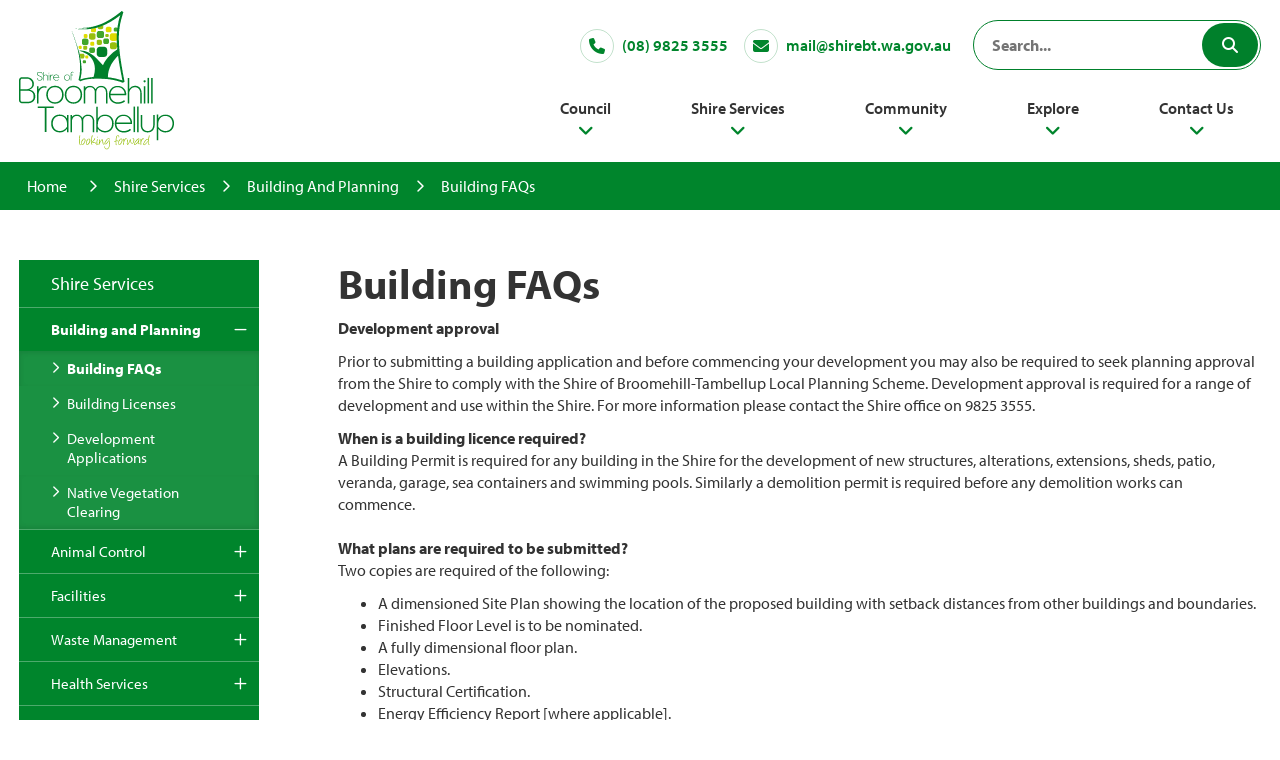

--- FILE ---
content_type: text/html; charset=utf-8
request_url: https://www.shirebt.wa.gov.au/shire-services/building-and-planning/building-faqs.aspx
body_size: 54036
content:



<!--template-doctype-start-->
<!DOCTYPE html>
<!--template-doctype-end-->
<html lang="en" xmlns="http://www.w3.org/1999/xhtml">
<head><title>
	Building FAQs &raquo; Shire of Broomehill-Tambellup
</title>
    <!--template-header-start-->
    <meta charset="utf-8" /><meta name="viewport" content="width=device-width, initial-scale=1.0" /><meta http-equiv="X-UA-Compatible" content="IE=edge" /><meta name="format-detection" content="telephone=no" /><link rel="shortcut icon" href="/Profiles/bt/includes/images/favicon.ico" /><link rel="apple-touch-icon" href="/Profiles/bt/includes/images/favicon.png" /><link rel="stylesheet" href="https://use.typekit.net/sho1jxp.css" /><link href="https://cdn2.sparkcms.com.au/4x/font-awesome/v6/css/fontawesome-all.min.css" rel="stylesheet" /><link href="/profiles/bt/Includes/CSS/Bootstrap.min.css" rel="stylesheet" /><link href="/profiles/bt/Includes/CSS/aEditor.min.css" rel="stylesheet" /><link href="/profiles/bt/Includes/CSS/CMS.min.css" rel="stylesheet" /><link href="/profiles/Shared/CSS/spark/slick.min.css" rel="stylesheet" /><link href="/profiles/Shared/CSS/spark/slick-theme.min.css" rel="stylesheet" /><link href="/profiles/bt/Includes/CSS/Layout.min.css" rel="stylesheet" />

    
    <script src="/profiles/bt/Includes/Scripts/spark-scripts/jquery-3.6.0.min.js"></script>
    <script src="/profiles/bt/Includes/Scripts/spark-scripts/bundle.min.js"></script>

    
    <link href="https://kendo.cdn.telerik.com/2022.2.510/styles/kendo.common.min.css" rel="stylesheet" /><link href="https://kendo.cdn.telerik.com/2022.2.510/styles/kendo.default.min.css" rel="stylesheet" />
    <script src="https://kendo.cdn.telerik.com/2022.2.510/js/kendo.all.min.js"></script>
    <script src="/Search/Controls/Scripts/dist/searchSuggestions.min.js"></script>
    

    
    
    <script src="/profiles/bt/includes/scripts/plugins/anchorific.min.js"></script>
    <script src="/profiles/bt/includes/scripts/plugins/lightbox.min.js"></script>
    <script src="/profiles/bt/includes/scripts/plugins/equalize.min.js"></script>
    <script src="/profiles/bt/includes/scripts/plugins/jquery.smartmenus.min.js"></script>
    <script src="/profiles/bt/includes/scripts/plugins/owl.carousel.min.js"></script>
    <script src="/profiles/bt/includes/scripts/plugins/owl.carousel.thumbs.min.js"></script>
    <script src="/profiles/bt/includes/scripts/plugins/imagesloaded.pkgd.min.js"></script>
    <script src="/profiles/bt/includes/scripts/plugins/jquery-imagefill.min.js"></script>
    <script src="/profiles/bt/includes/scripts/plugins/jquery.matchheight.min.js"></script>
    <script src="/profiles/bt/includes/scripts/plugins/wcag-utils.min.js"></script>
    <script src="/profiles/bt/Includes/Scripts/plugins/jquery.fancybox.min.js"></script>
    <script src="/profiles/bt/Includes/Scripts/plugins/mediaelement-and-player.min.js"></script>
    <script src="/profiles/bt/Includes/Scripts/plugins/mediaelement-and-player-plugins.min.js"></script>
    <script src="/profiles/bt/Includes/Scripts/plugins/js.cookie.min.js"></script>
    
    
    <!--template-header-end-->
    
<!-- Google Tag Manager -->
<script>(function(w,d,s,l,i){w[l]=w[l]||[];w[l].push({'gtm.start':
new Date().getTime(),event:'gtm.js'});var f=d.getElementsByTagName(s)[0],
j=d.createElement(s),dl=l!='dataLayer'?'&l='+l:'';j.async=true;j.src=
'https://www.googletagmanager.com/gtm.js?id='+i+dl;f.parentNode.insertBefore(j,f);
})(window,document,'script','dataLayer','GTM-5QG348R');</script>
<!-- End Google Tag Manager -->
    <script src="/profiles/Shared/Scripts/spark-shared.min.js"></script>
</head>
<body>
    <!--search_ignore_begin-->
    <a href="#site-content" class="hidden" title="Skip to Content">Skip to Content</a>
    <form method="post" action="/shire-services/building-and-planning/building-faqs.aspx" onsubmit="javascript:return WebForm_OnSubmit();" id="form1">
<div class="aspNetHidden">
<input type="hidden" name="__EVENTTARGET" id="__EVENTTARGET" value="" />
<input type="hidden" name="__EVENTARGUMENT" id="__EVENTARGUMENT" value="" />
<input type="hidden" name="__VIEWSTATE" id="__VIEWSTATE" value="v3nhFM3/fP00zKprFHLGbcSyDQTD6/bbTs6YxR8SueSl8fP/9dB3kvdgxrlB+R3to/c7Lrtl3FxuBPwGxTCsqM6FkAf+zy92smgAfUcp/oKmmDHYYtqadO4h8uknvM/oJ5QQnvlFBL4FV+cuNqbNjWx4e46zyW259erUEHIPk0Jxjtr943qybtDNXQR7TppkvWYzcjDT3dYmTjhG6jeXU4TfsxhcaCBCuaNBnax0vduDgG05c5vwNEfb4Dvy2oheENYlkDoLUCBe1F/H3EQnLblyx/tWBfxQdVCuppFBf4JOwokAlNE36kc/4c8PPRlFT90KLwx3oWHbyJN7TXh3ofyPJn84YSxL2Hs3DNT8p2gtj5NuhbbNi3t+Ysm7NaM4bBfrwV2SDiekBTH9YGb3Ea146Iat9su97zyFsJxRGaK+41zLfw+yWPSJyVb9g/U6ylNkxDjaqoMwELprG4nXqkc1kQzpGin1k8J40ohrTHmEPCahGsiYVMte8/u3dj5STT4Y68bp7aoQxuSB4PvMLFHNpj/FfGKLdXp03B6xPAFwf5f8qgtX+bMzBZ4cUOUmE41JDYxFXCRPzGJBO/KwL6qhm8+NbJPwTYwVMc0kReZW4pDkAQtopqKpzPBWVGyZvF5nqtIsXQSl/VM9IRX+GKP7sTTgsalNfFhWSkXLZO9bRLEzADwXF5wpwc4pZtGAxQL6zmExLOMJvlla9jfi4z5QbV5y96osBeBGxghR+8MtSibY+E9zKzItK9Qi95C1/c5fFZFlDwuiBO7m0Qf6whw7g+tqO6EcV3DX+tyiRvwFW0iMoxFOcv6amIXdcpHhgjWFA4eJDjoeAwuR4YIlWo/VUmyXKvXQD7f0nFI3X5aj6BnusUMcJLScedKoRbAsXWKUMLM1TWNRrAr35ex/oQyTQH8FR2pGt9KatrPVBTFpLkARHvxuOPoTMn9c/KxaHtluWsYXFHlI7L/yqbtPH1MkJ0IYNcvXay3Ej3J9HmKEOeBfa/ZhchALEElfz6dK7aRBA1hRaE3FHCrn5qgifndgP9s1pulkrIbhYbjpFAD7NNo2fuSMZ7VfVw/vqdJ1SDXbzvEUC7G9lZHTJF1W//4ore6sf0FUmHXC24wh/hS3zelNovkDv7KdRlM6ZeqUWDBthlhhq/HgGLfWeFSA2jC44EkGZqYcTPA46/+daOYVKw8RVlwZxsnnUJr2gytbJ3NuILvsmK/RWafdpJ1NhrMmf4RtBgL7qeUD41utKF+4P1xGhMw5Nw1qff6pAJePjARBd63z/GBX+37ToF+cdEii3i5D2ysdXH81SILh7uDQuYrhp+G+tKwr07YC3kbChe02VMmUlr70ASJeTCo0SPfVH2UBOwWjSJEB5SYpGj2gyNcgQjzW3O0oTCKgfkx5PZViANvdtmrH60koNe1mr0/GDfUB6bE4qrAttdpf8ekaN7X+PuTRUPncZVJzDTz2vHyb1AI4afPOf+zm7fJ8ym0D4GSVfQYf6XZWf9M88nmh/ZT2c6eLPvXP9Lp+Sybf282vIf+eFXLUoJSbM32tSNG1/8o/BvEEtsfrMyv67nXCabMpL6fzgulT7nT7DC1T992+7rLMNsJc11v8RgFX7tukDqL5TEisclQnQSaSyhCbkvttLT6l+bniKvFh4whiZB2F0m0jUYprzq+69TJHVb4QtkVz1ADkjuIUg3bakMqIapaatHygJNTnr5sekfMO/O/qB5wCRdMnOkFOXzbF76Qo9d7EEchw1AdT3SnJXjJFEnGYJi37H6ZHSZzBcLQI0Wdz0S79cZbLUmfKEev9YGMBwmP8OmoLD5/UnW9ALND2Ok61Yx6RaYaGKZy3BQY09Lz66Qa0PMc5m3GFQszDX9uXG5qoX6m+E6MmonYaspjYIPcQgcQiRNLpcY0WdpdnZQXRw4KFb1C5S4a/raVcVM/yBHHTDNIGbs6353y4soLjLuNa7U5Whpc8OejI/3wk1qfgP94hzdv0VzNtzkr8VAJfbTAF/RaUl6sPpAN24iZfg5UDnISm0WhjgycNbpGv7MMfAF1oFz/uE4A6n2bnU2R4n+QlvRDGFXqXbqztS4RgBNeDxKci0cbHY6aZM8W8AtkFHJs2j5/mPvOI1TCpyTzNExppifNYwSvg3H2nvMALxUXRdu/cxX3nrtXNWruaBKcmXws6/uGgzegWPAZ22MVzk73BrtqRTvOlDmmoMn86osNzeWY0AH9n2vyIXLJgj1RRbEpFzrrC1miG2X0//zwOJB5CiV82HVLzPFlErTXHUBx0xEuoTxboEjIEbNrM8Ztqj4YdPfBYM/FJB5BuyuER4lzsPAy8oJWSOp1v+pqDpU1gFTsi7h7MH4ZD7RL5NHcyJFwBhn1dLOjpVGJY98XqjwhzSSTL2lD4gzKqZ7BpLHT+B9+1SIHn0ZL57Ax9PpZenELMEQvvvili0s0C8VH3pD+Jy/H3WawgmHPuFW5j4VlXB8etXdoQ2U4DwepUbH+sZ/R5wF7viPcnMY0IGspZEGDYG//UUIuqfzqaGONUqUMZn2jz+pm29tyTFQcz9kN/88U5KcMhx2qxQ3axQZoG/mLK2D4h4VdynoO1ZAvo3RDoBBUIAcmddEEGfvwmjkWne07NuQzDMfEP06qkJA2UEmwEstD925eVhztQYlH4uP4wQAovrTwkVhbUM9Gn4WK7F2BGZ0ko/roBoqdKJaHSFib2kSWG+GV+k/n7WY356zI97tXIhKrnlsyLxgcKtcKx7YNOTIMY0trw5HWmVcb+LRAt4/yiwnWsY8iTQ7x5aVt+Oa+EFhB8EWlLrUq3Hepy1KJlrCbzSU34M/PHoHrrlVdC1QRFJpRFBWS1HoF7u8bvV5NexI41NqHZ/503UUiUJtW0uyKPPPpcq/KgAlRNKYn6ZSocNnGGbrfsTBUKYHEaTuQa9wpkY4erpuUiLOeHrr7U3LY7YXEjZ8PvFNkNEvcSyXVEQ+6CFK6Dv/pnnWWRFUvCfHYy9McrpwYBXq+/+Q==" />
</div>

<script type="text/javascript">
//<![CDATA[
var theForm = document.forms['form1'];
if (!theForm) {
    theForm = document.form1;
}
function __doPostBack(eventTarget, eventArgument) {
    if (!theForm.onsubmit || (theForm.onsubmit() != false)) {
        theForm.__EVENTTARGET.value = eventTarget;
        theForm.__EVENTARGUMENT.value = eventArgument;
        theForm.submit();
    }
}
//]]>
</script>


<script src="/WebResource.axd?d=pynGkmcFUV13He1Qd6_TZBv2yu72cuhU_2JxNJdwXI3r0xt5epF3BwKc463XvN6aTgpp5w2&amp;t=638901829900000000" type="text/javascript"></script>


<script type="text/javascript">
//<![CDATA[
function changeIsFormPost(args){
if(document.getElementById('isFormPost')){document.getElementById('isFormPost').value=args;}}
//]]>
</script>

<script src="/ScriptResource.axd?d=1HpV3OVB0CaEXoaafcqmhnbcmjqVNcfT1yu5-KKW2HpdNw6HglWnkELT8IZU9WsTCFLllYI81QtJB7MINDcsi6PVsSZYWy4GaGrqoFOXNYdxFAr8IGuLn3BcutrfYJH_v5-eQw2&amp;t=7f7f23e2" type="text/javascript"></script>
<script src="/bundles/MsAjaxJs?v=KpOQnMfBL49Czhpn-KYfZHo2O2vIoYd2h_QpL2Cfgnc1" type="text/javascript"></script>
<script src="/bundles/WebFormsJs?v=x39SmKORtgFTY6MXBL1M7nPzFXmb9tjYzjLdwIl84V81" type="text/javascript"></script>
<script src="/ScriptResource.axd?d=8u3ngCqoRB16IXgFyG-fdqgoaQkYjAYEBn21bHkYo-jZhB5i4piXbf_uri0htD5yEwTXG3L1mBjr8NlZuTKZ1mPZDDansP_OtnDLh-90tgaBkxvr0&amp;t=49151084" type="text/javascript"></script>
<script src="/ScriptResource.axd?d=07MnSMeHHM2vCqrtOnuyacA8m3rVULyVQPRBknMNSwCP2koKXpe5RP1PDo3S6dVadgIhJVJv1YL6ZP50Tvz0FzC1EvFPsmOQR4Ap7BAqyH6twjxvMHZmlmQHq-_WbzTQ6NBvUQ2&amp;t=49151084" type="text/javascript"></script>
<script type="text/javascript">
//<![CDATA[
function WebForm_OnSubmit() {
if (typeof(ValidatorOnSubmit) == "function" && ValidatorOnSubmit() == false) return false;
return true;
}
//]]>
</script>

<div class="aspNetHidden">

	<input type="hidden" name="__VIEWSTATEGENERATOR" id="__VIEWSTATEGENERATOR" value="CA0B0334" />
	<input type="hidden" name="__EVENTVALIDATION" id="__EVENTVALIDATION" value="/0yx6fR9M+TPxREpFMgmhDpcd7K5VD9yqBtkyNamxZDXUdT/mE3hAl2Wi1KvGFtdhzBbFLWl5YKJliLo5IBww7z/pNcm4eQbiawsITmmzmUttSkg" />
</div>
        <script type="text/javascript">
//<![CDATA[
Sys.WebForms.PageRequestManager._initialize('ctl00$ScriptManager1', 'form1', [], [], [], 90, 'ctl00');
//]]>
</script>

        <!--template-body-start-->
        


<header id="site-header">
        <section id="header-btm">
        <div class="container">
            <section id="header-logo">
                <div class="header-logo-inner">
                    <a href="/" title="View the Shire of Broomehill-Tambellup website home page" aria-label="View the Shire of Broomehill-Tambellup website home page">
                        <img src="/profiles/bt/Includes/Images/header_logo.png" alt="Shire of Broomehill-Tambellup logo" />
                    </a>
                </div>
            </section>
            <div id="header-middle">
                <section id="header-contact-outer">
                    <ul id="header-contact-list" class="clearfix">
                        <li><a href="tel:0898253555" title="Follow link to call the Shire of Broomehill-Tambellup office"><span class="spark-icon fas fa-phone"></span><span class="txt-wrap">(08) 9825 3555</span></a></li>
                        <li><a href="mailto:mail@shirebt.wa.gov.au" title="Follow link to email the Shire of Broomehill-Tambellup office"><span class="spark-icon fas fa-envelope"></span><span class="txt-wrap">mail@shirebt.wa.gov.au</span></a></li>
                    </ul>
                    <div id="site-search" class="search clearfix">
                        

<div class="search-wrapper">
    <div class="search-box">
        <span>
            <input name="searchInputHeader" placeholder="Search..." aria-label="Website Search" class="search-input ac_input input-search-control" autocomplete="off" />
            <input value="&#xf002" tabindex="0" class="btn-search-control search-btn fa" type="button"  aria-label="Search Button" />
        </span>
    </div>
</div>

                    </div>
                </section>
            </div>
        </div>
        <nav id="site-nav">
            <div class="container">
                <div class="hidden-xs hidden-sm nav-megamenu clearfix">
                    <ul id="nav-top" class="sm sm-simple" aria-label="Website menu"><li><a title="Council" href="javascript:doNothing(&#39;menu-2&#39;);">Council<span class="fa fa-angle-down"></span></a><ul class="mega-menu"><li><div class="mega-menu-outer-container container"><div class="mega-menu-inner-container"><div class="mega-menu-column-outer"><div class="mega-menu-column"><ul class="mega-menu-main-nav"><li><a title="Council - Your Council" href="javascript:doNothing(&#39;menu-7&#39;);">Your Council</a><ul class="mega-menu-sublist"><li><a title="Council - Your Council - Council Meetings" href="/council-meetings/">Council Meetings</a></li><li><a title="Council - Your Council - Shire Councillors" href="/councillors">Shire Councillors</a></li><li><a title="Council - Your Council - The Staff" href="/staff">The Staff</a></li><li><a title="Council - Your Council - Local Laws" href="/documents/local-laws">Local Laws</a></li><li><a title="Council - Your Council - Policies" href="/council/your-council/Policies.aspx">Policies</a></li><li><a title="Council - Your Council - Council Registers" href="/council/your-council/council-registers.aspx">Council Registers</a></li><li><a title="Council - Your Council - Shire Plans" href="/council/your-council/shire-plans.aspx">Shire Plans</a></li><li><a title="Council - Your Council - Customer Service Charter and Strategy Project Plan" href="/council/your-council/interim-customer-service-charter-and-strategy-project-plan.aspx">Customer Service Charter and Strategy Project Plan</a></li></ul></li></ul></div><div class="mega-menu-column"><ul class="mega-menu-main-nav"><li><a title="Council - Residents" href="javascript:doNothing(&#39;menu-8&#39;);">Residents</a><ul class="mega-menu-sublist"><li><a title="Council - Residents - Rates" href="/council/residents/Rates.aspx">Rates</a></li><li><a title="Council - Residents - Rates Payment" href="/council/residents/rates-payment.aspx">Rates Payment</a></li></ul></li></ul></div><div class="mega-menu-column"><ul class="mega-menu-main-nav"><li><a title="Council - News and Publications" href="javascript:doNothing(&#39;menu-9&#39;);">News &amp; Publications</a><ul class="mega-menu-sublist"><li><a title="Council - News and Publications - Topics" href="/documents/topics">Topics</a></li><li><a title="Council - News and Publications - Public Notices" href="/publicnotices/">Public Notices</a></li><li><a title="Council - News and Publications - Publications" href="/documents/corporate-documents">Publications</a></li><li><a title="Council - News and Publications - Tenders" href="/council/news-publications/tenders.aspx">Tenders</a></li></ul></li></ul></div><div class="mega-menu-column"><ul class="mega-menu-main-nav"><li><a title="Council - Broomehill-Tambellup" href="javascript:doNothing(&#39;menu-10&#39;);">Broomehill-Tambellup</a><ul class="mega-menu-sublist"><li><a title="Council - Broomehill-Tambellup - About Us" href="/council/broomehill-tambellup/about-us.aspx">About Us</a></li><li><a title="Council - Broomehill-Tambellup - Employment" href="/council/broomehill-tambellup/employment-vacancies.aspx">Employment</a></li><li><a title="Council - Broomehill-Tambellup - History" href="/council/broomehill-tambellup/history.aspx">History</a></li><li><a title="Council - Broomehill-Tambellup - Shire Map" href="/council/broomehill-tambellup/shire-map-fire-map.aspx">Shire Map</a></li></ul></li></ul></div></div></div></div></li></ul></li><li><a title="Shire Services" href="javascript:doNothing(&#39;menu-3&#39;);">Shire Services<span class="fa fa-angle-down"></span></a><ul class="mega-menu"><li><div class="mega-menu-outer-container container"><div class="mega-menu-inner-container"><div class="mega-menu-column-outer"><div class="mega-menu-column"><ul class="mega-menu-main-nav"><li><a title="Shire Services - Building and Planning" href="javascript:doNothing(&#39;menu-22&#39;);">Building and Planning</a><ul class="mega-menu-sublist"><li><a title="Shire Services - Building and Planning - Building FAQs" href="/shire-services/building-and-planning/building-faqs.aspx">Building FAQs</a></li><li><a title="Shire Services - Building and Planning - Building Licenses" href="/shire-services/building-and-planning/building-licenses.aspx">Building Licenses</a></li><li><a title="Shire Services - Building and Planning - Development Applications" href="/shire-services/building-and-planning/planning-applications.aspx">Development Applications</a></li><li><a title="Shire Services - Building and Planning - Native Vegetation Clearing" href="/shire-services/building-and-planning/clearing-native-vegetation-fenceline-clearing.aspx">Native Vegetation Clearing</a></li></ul></li><li><a title="Shire Services - Health Services" href="/shire-services/health-services.aspx">Health Services</a><ul class="mega-menu-sublist"><li><a title="Shire Services - Health Services - Food Recall Notices" href="/shire-services/health-services/food-recall-notices.aspx">Food Recall Notices</a></li><li><a title="Shire Services - Health Services - Act Belong Commit" href="/shire-services/health-services/act-belong-commit.aspx">Act Belong Commit</a></li></ul></li></ul></div><div class="mega-menu-column"><ul class="mega-menu-main-nav"><li><a title="Shire Services - Animal Control" href="javascript:doNothing(&#39;menu-24&#39;);">Animal Control</a><ul class="mega-menu-sublist"><li><a title="Shire Services - Animal Control - Cat Control" href="/shire-services/animal-control/cat-control.aspx">Cat Control</a></li><li><a title="Shire Services - Animal Control - Dog Control" href="/shire-services/animal-control/dog-control.aspx">Dog Control</a></li></ul></li><li><a title="Shire Services - Other Services" href="/shire-services/other-services.aspx">Other Services</a><ul class="mega-menu-sublist"><li><a title="Shire Services - Other Services - Cemeteries" href="/shire-services/other-services/cemeteries.aspx">Cemeteries</a></li></ul></li></ul></div><div class="mega-menu-column"><ul class="mega-menu-main-nav"><li><a title="Shire Services - Facilities" href="javascript:doNothing(&#39;menu-28&#39;);">Facilities</a><ul class="mega-menu-sublist"><li><a title="Shire Services - Facilities - Facilities for Hire" href="/shire-services/facilities/facilities-for-hire.aspx">Facilities for Hire</a></li><li><a title="Shire Services - Facilities - Recreation" href="/shire-services/facilities/recreation.aspx">Recreation</a></li></ul></li><li><a title="Shire Services - Fire and Emergency Management" href="javascript:doNothing(&#39;menu-88&#39;);">Fire and Emergency Management</a><ul class="mega-menu-sublist"><li><a title="Shire Services - Fire and Emergency Management - Emergency Contacts" href="/shire-services/fire-and-emergency-management/emergency-contacts.aspx">Emergency Contacts</a></li><li><a title="Shire Services - Fire and Emergency Management - Property Owner Information" href="/shire-services/fire-and-emergency-management/property-owner-information.aspx">Property Owner Information</a></li><li><a title="Shire Services - Fire and Emergency Management - Bush Fire Brigades - Area Map" href="/shire-services/fire-and-emergency-management/bush-fire-brigades-map.aspx">Bush Fire Brigades - Area Map</a></li><li><a title="Shire Services - Fire and Emergency Management - Emergency Management Arrangements" href="/shire-services/fire-and-emergency-management/emergency-management-arrangements.aspx">Emergency Management Arrangements</a></li><li><a title="Shire Services - Fire and Emergency Management - Volunteering" href="/shire-services/fire-and-emergency-management/volunteering.aspx">Volunteering</a></li></ul></li></ul></div><div class="mega-menu-column"><ul class="mega-menu-main-nav"><li><a title="Shire Services - Waste Management" href="/shire-services/waste-management.aspx">Waste Management</a><ul class="mega-menu-sublist"><li><a title="Shire Services - Waste Management - Waste and recycling Collection Calendar" href="/shire-services/waste-management/waste-and-recycling-collection-calendar.aspx">Waste and recycling Collection Calendar</a></li></ul></li></ul></div></div></div></div></li></ul></li><li><a title="Community" href="javascript:doNothing(&#39;menu-4&#39;);">Community<span class="fa fa-angle-down"></span></a><ul class="mega-menu"><li><div class="mega-menu-outer-container container"><div class="mega-menu-inner-container"><div class="mega-menu-column-outer"><div class="mega-menu-column"><ul class="mega-menu-main-nav"><li><a title="Community - Our Community" href="javascript:doNothing(&#39;menu-48&#39;);">Our Community</a><ul class="mega-menu-sublist"><li><a title="Community - Our Community - Events" href="/events/">Events</a></li><li><a title="Community - Our Community - Gallery" href="/image-gallery/">Gallery</a></li><li><a title="Community - Our Community - KidSport" href="/community/our-community/kidsport.aspx">KidSport</a></li><li><a title="Community - Our Community - Library" href="/community/our-community/library.aspx">Library</a></li></ul></li></ul></div><div class="mega-menu-column"><ul class="mega-menu-main-nav"><li><a title="Community - Directories" href="javascript:doNothing(&#39;menu-49&#39;);">Directories</a><ul class="mega-menu-sublist"><li><a title="Community - Directories - Business" href="/listings/business">Business</a></li><li><a title="Community - Directories - Community" href="/listings/community">Community</a></li></ul></li></ul></div><div class="mega-menu-column"><ul class="mega-menu-main-nav"><li><a title="Community - Tambellup CRC" target="_blank" href="https://www.tambellupcrc.net.au/">Tambellup CRC</a></li></ul></div><div class="mega-menu-column"><ul class="mega-menu-main-nav"><li><a title="Community - Useful Links" href="javascript:doNothing(&#39;menu-51&#39;);">Useful Links</a><ul class="mega-menu-sublist"><li><a title="Community - Useful Links - Agricultural" href="/community/useful-links/agricultural-links.aspx">Agricultural</a></li><li><a title="Community - Useful Links - Government" href="/community/useful-links/government-links.aspx">Government</a></li><li><a title="Community - Useful Links - Our Neighbours" href="/community/useful-links/our-neighbours.aspx">Our Neighbours</a></li></ul></li></ul></div></div></div></div></li></ul></li><li><a title="Explore" href="javascript:doNothing(&#39;menu-5&#39;);">Explore<span class="fa fa-angle-down"></span></a><ul class="mega-menu"><li><div class="mega-menu-outer-container container"><div class="mega-menu-inner-container"><div class="mega-menu-column-outer"><div class="mega-menu-column"><ul class="mega-menu-main-nav"><li><a title="Explore - Visit Us" href="javascript:doNothing(&#39;menu-61&#39;);">Visit Us</a><ul class="mega-menu-sublist"><li><a title="Explore - Visit Us - Accommodation" href="/explore/visit-us/accomodation.aspx">Accommodation</a></li><li><a title="Explore - Visit Us - Annual Weather" href="/explore/visit-us/annual-weather.aspx">Annual Weather</a></li><li><a title="Explore - Visit Us - Location" href="/explore/visit-us/location.aspx">Location</a></li></ul></li></ul></div><div class="mega-menu-column"><ul class="mega-menu-main-nav"><li><a title="Explore - See and Do" href="javascript:doNothing(&#39;menu-62&#39;);">See and Do</a><ul class="mega-menu-sublist"><li><a title="Explore - See and Do - Great Southern Treasures" href="/explore/see-and-do/great-southern-treasures.aspx">Great Southern Treasures</a></li><li><a title="Explore - See and Do - Sights of Broomehill" href="/explore/see-and-do/sights-of-broomehill.aspx">Sights of Broomehill</a></li><li><a title="Explore - See and Do - Sights of Tambellup" href="/explore/see-and-do/sights-of-tambellup.aspx">Sights of Tambellup</a></li><li><a title="Explore - See and Do - Holland Track" href="/explore/see-and-do/holland-track.aspx">Holland Track</a></li></ul></li></ul></div><div class="mega-menu-column"><ul class="mega-menu-main-nav"><li><a title="Explore - Trails" href="javascript:doNothing(&#39;menu-111&#39;);">Trails</a><ul class="mega-menu-sublist"><li><a title="Explore - Trails - Broomehill Heritage Trail" href="/explore/trails/broomehill-heritage-trail.aspx">Broomehill Heritage Trail</a></li><li><a title="Explore - Trails - West Broomehill Postie Run Geocache Trail" href="/explore/trails/west-broomehill-postie-run-geocache-trail.aspx">West Broomehill Postie Run Geocache Trail</a></li></ul></li></ul></div><div class="mega-menu-column"></div></div></div></div></li></ul></li><li><a title="Contact Us" href="javascript:doNothing(&#39;menu-6&#39;);">Contact Us<span class="fa fa-angle-down"></span></a><ul class="mega-menu"><li><div class="mega-menu-outer-container container"><div class="mega-menu-inner-container"><div class="mega-menu-column-outer"><div class="mega-menu-column"><ul class="mega-menu-main-nav"><li><a title="Contact Us - Contact Shire" href="/contact-us/contact-us.aspx">Contact Shire</a></li></ul></div><div class="mega-menu-column"></div><div class="mega-menu-column"></div><div class="mega-menu-column"></div></div></div></div></li></ul></li></ul>
                </div>
                <div id="mobile-navbar">
                    <ul>
                        <li>
                            <a href="javascript:void(11)" id="btn-menu">Menu <span class="spark-icon fa fa-bars"></span></a>
                        </li>
                        <li class="btn-search">
                            <a href="javascript:void(10)" id="btn-search">Search <span class="spark-icon fa fa-search"></span></a>
                        </li>
                    </ul>
                </div>
                <div class="hidden-md hidden-lg nav-menu">
                    <ul id="nav-top-m" class="sm sm-simple" aria-label="Website menu"><li><a title="Council" href="javascript:doNothing(&#39;menu-2&#39;);">Council</a><ul><li><a title="Council - Your Council" href="javascript:doNothing(&#39;menu-7&#39;);">Your Council</a><ul><li><a title="Council - Your Council - Council Meetings" href="/council-meetings/">Council Meetings</a></li><li><a title="Council - Your Council - Shire Councillors" href="/councillors">Shire Councillors</a></li><li><a title="Council - Your Council - The Staff" href="/staff">The Staff</a></li><li><a title="Council - Your Council - Local Laws" href="/documents/local-laws">Local Laws</a></li><li><a title="Council - Your Council - Policies" href="/council/your-council/Policies.aspx">Policies</a></li><li><a title="Council - Your Council - Council Registers" href="/council/your-council/council-registers.aspx">Council Registers</a></li><li><a title="Council - Your Council - Shire Plans" href="/council/your-council/shire-plans.aspx">Shire Plans</a></li><li><a title="Council - Your Council - Customer Service Charter and Strategy Project Plan" href="/council/your-council/interim-customer-service-charter-and-strategy-project-plan.aspx">Customer Service Charter and Strategy Project Plan</a></li></ul></li><li><a title="Council - Residents" href="javascript:doNothing(&#39;menu-8&#39;);">Residents</a><ul><li><a title="Council - Residents - Rates" href="/council/residents/Rates.aspx">Rates</a></li><li><a title="Council - Residents - Rates Payment" href="/council/residents/rates-payment.aspx">Rates Payment</a></li></ul></li><li><a title="Council - News and Publications" href="javascript:doNothing(&#39;menu-9&#39;);">News &amp; Publications</a><ul><li><a title="Council - News and Publications - Topics" href="/documents/topics">Topics</a></li><li><a title="Council - News and Publications - Public Notices" href="/publicnotices/">Public Notices</a></li><li><a title="Council - News and Publications - Publications" href="/documents/corporate-documents">Publications</a></li><li><a title="Council - News and Publications - Tenders" href="/council/news-publications/tenders.aspx">Tenders</a></li></ul></li><li><a title="Council - Broomehill-Tambellup" href="javascript:doNothing(&#39;menu-10&#39;);">Broomehill-Tambellup</a><ul><li><a title="Council - Broomehill-Tambellup - About Us" href="/council/broomehill-tambellup/about-us.aspx">About Us</a></li><li><a title="Council - Broomehill-Tambellup - Employment" href="/council/broomehill-tambellup/employment-vacancies.aspx">Employment</a></li><li><a title="Council - Broomehill-Tambellup - History" href="/council/broomehill-tambellup/history.aspx">History</a></li><li><a title="Council - Broomehill-Tambellup - Shire Map" href="/council/broomehill-tambellup/shire-map-fire-map.aspx">Shire Map</a></li></ul></li></ul></li><li><a title="Shire Services" href="javascript:doNothing(&#39;menu-3&#39;);">Shire Services</a><ul><li><a title="Shire Services - Building and Planning" href="javascript:doNothing(&#39;menu-22&#39;);">Building and Planning</a><ul><li><a title="Shire Services - Building and Planning - Building FAQs" href="/shire-services/building-and-planning/building-faqs.aspx">Building FAQs</a></li><li><a title="Shire Services - Building and Planning - Building Licenses" href="/shire-services/building-and-planning/building-licenses.aspx">Building Licenses</a></li><li><a title="Shire Services - Building and Planning - Development Applications" href="/shire-services/building-and-planning/planning-applications.aspx">Development Applications</a></li><li><a title="Shire Services - Building and Planning - Native Vegetation Clearing" href="/shire-services/building-and-planning/clearing-native-vegetation-fenceline-clearing.aspx">Native Vegetation Clearing</a></li></ul></li><li><a title="Shire Services - Animal Control" href="javascript:doNothing(&#39;menu-24&#39;);">Animal Control</a><ul><li><a title="Shire Services - Animal Control - Cat Control" href="/shire-services/animal-control/cat-control.aspx">Cat Control</a></li><li><a title="Shire Services - Animal Control - Dog Control" href="/shire-services/animal-control/dog-control.aspx">Dog Control</a></li></ul></li><li><a title="Shire Services - Facilities" href="javascript:doNothing(&#39;menu-28&#39;);">Facilities</a><ul><li><a title="Shire Services - Facilities - Facilities for Hire" href="/shire-services/facilities/facilities-for-hire.aspx">Facilities for Hire</a></li><li><a title="Shire Services - Facilities - Recreation" href="/shire-services/facilities/recreation.aspx">Recreation</a></li></ul></li><li><a title="Shire Services - Waste Management" href="/shire-services/waste-management.aspx">Waste Management</a><ul><li><a title="Shire Services - Waste Management - Waste and recycling Collection Calendar" href="/shire-services/waste-management/waste-and-recycling-collection-calendar.aspx">Waste and recycling Collection Calendar</a></li></ul></li><li><a title="Shire Services - Health Services" href="/shire-services/health-services.aspx">Health Services</a><ul><li><a title="Shire Services - Health Services - Food Recall Notices" href="/shire-services/health-services/food-recall-notices.aspx">Food Recall Notices</a></li><li><a title="Shire Services - Health Services - Act Belong Commit" href="/shire-services/health-services/act-belong-commit.aspx">Act Belong Commit</a></li></ul></li><li><a title="Shire Services - Other Services" href="/shire-services/other-services.aspx">Other Services</a><ul><li><a title="Shire Services - Other Services - Cemeteries" href="/shire-services/other-services/cemeteries.aspx">Cemeteries</a></li></ul></li><li><a title="Shire Services - Fire and Emergency Management" href="javascript:doNothing(&#39;menu-88&#39;);">Fire and Emergency Management</a><ul><li><a title="Shire Services - Fire and Emergency Management - Emergency Contacts" href="/shire-services/fire-and-emergency-management/emergency-contacts.aspx">Emergency Contacts</a></li><li><a title="Shire Services - Fire and Emergency Management - Property Owner Information" href="/shire-services/fire-and-emergency-management/property-owner-information.aspx">Property Owner Information</a></li><li><a title="Shire Services - Fire and Emergency Management - Bush Fire Brigades - Area Map" href="/shire-services/fire-and-emergency-management/bush-fire-brigades-map.aspx">Bush Fire Brigades - Area Map</a></li><li><a title="Shire Services - Fire and Emergency Management - Emergency Management Arrangements" href="/shire-services/fire-and-emergency-management/emergency-management-arrangements.aspx">Emergency Management Arrangements</a></li><li><a title="Shire Services - Fire and Emergency Management - Volunteering" href="/shire-services/fire-and-emergency-management/volunteering.aspx">Volunteering</a></li></ul></li></ul></li><li><a title="Community" href="javascript:doNothing(&#39;menu-4&#39;);">Community</a><ul><li><a title="Community - Our Community" href="javascript:doNothing(&#39;menu-48&#39;);">Our Community</a><ul><li><a title="Community - Our Community - Events" href="/events/">Events</a></li><li><a title="Community - Our Community - Gallery" href="/image-gallery/">Gallery</a></li><li><a title="Community - Our Community - KidSport" href="/community/our-community/kidsport.aspx">KidSport</a></li><li><a title="Community - Our Community - Library" href="/community/our-community/library.aspx">Library</a></li></ul></li><li><a title="Community - Directories" href="javascript:doNothing(&#39;menu-49&#39;);">Directories</a><ul><li><a title="Community - Directories - Business" href="/listings/business">Business</a></li><li><a title="Community - Directories - Community" href="/listings/community">Community</a></li></ul></li><li><a title="Community - Tambellup CRC" target="_blank" href="https://www.tambellupcrc.net.au/">Tambellup CRC</a></li><li><a title="Community - Useful Links" href="javascript:doNothing(&#39;menu-51&#39;);">Useful Links</a><ul><li><a title="Community - Useful Links - Agricultural" href="/community/useful-links/agricultural-links.aspx">Agricultural</a></li><li><a title="Community - Useful Links - Government" href="/community/useful-links/government-links.aspx">Government</a></li><li><a title="Community - Useful Links - Our Neighbours" href="/community/useful-links/our-neighbours.aspx">Our Neighbours</a></li></ul></li></ul></li><li><a title="Explore" href="javascript:doNothing(&#39;menu-5&#39;);">Explore</a><ul><li><a title="Explore - Visit Us" href="javascript:doNothing(&#39;menu-61&#39;);">Visit Us</a><ul><li><a title="Explore - Visit Us - Accommodation" href="/explore/visit-us/accomodation.aspx">Accommodation</a></li><li><a title="Explore - Visit Us - Annual Weather" href="/explore/visit-us/annual-weather.aspx">Annual Weather</a></li><li><a title="Explore - Visit Us - Location" href="/explore/visit-us/location.aspx">Location</a></li></ul></li><li><a title="Explore - See and Do" href="javascript:doNothing(&#39;menu-62&#39;);">See and Do</a><ul><li><a title="Explore - See and Do - Great Southern Treasures" href="/explore/see-and-do/great-southern-treasures.aspx">Great Southern Treasures</a></li><li><a title="Explore - See and Do - Sights of Broomehill" href="/explore/see-and-do/sights-of-broomehill.aspx">Sights of Broomehill</a></li><li><a title="Explore - See and Do - Sights of Tambellup" href="/explore/see-and-do/sights-of-tambellup.aspx">Sights of Tambellup</a></li><li><a title="Explore - See and Do - Holland Track" href="/explore/see-and-do/holland-track.aspx">Holland Track</a></li></ul></li><li><a title="Explore - Trails" href="javascript:doNothing(&#39;menu-111&#39;);">Trails</a><ul><li><a title="Explore - Trails - Broomehill Heritage Trail" href="/explore/trails/broomehill-heritage-trail.aspx">Broomehill Heritage Trail</a><ul><li><a title="Trails - Broomehill Heritage Trail - Broomehill Heritage Trail - Welcome!" href="/explore/trails/broomehill-heritage-trail/broomehill-heritage-trail.aspx">Broomehill Heritage Trail - Welcome!</a></li><li><a title="Trails - Broomehill Heritage Trail - Broomehill Post Office" href="/explore/trails/broomehill-heritage-trail/broomehill-post-office.aspx">Broomehill Post Office</a></li><li><a title="Trails - Broomehill Heritage Trail - Henry Jones Building" href="/explore/trails/broomehill-heritage-trail/henry-jones-building.aspx">Henry Jones Building</a></li><li><a title="Trails - Broomehill Heritage Trail - Broomehill School" href="/explore/trails/broomehill-heritage-trail/broomehill-school.aspx">Broomehill School</a></li><li><a title="Trails - Broomehill Heritage Trail - Broomehill War Memorial" href="/explore/trails/broomehill-heritage-trail/broomehill-war-memorial.aspx">Broomehill War Memorial</a></li><li><a title="Trails - Broomehill Heritage Trail - Alpha Hall and Town Well" href="/explore/trails/broomehill-heritage-trail/alpha-hall-town-well.aspx">Alpha Hall &amp; Town Well</a></li><li><a title="Trails - Broomehill Heritage Trail - Broomehill and District Cooperative Company Ltd" href="/explore/trails/broomehill-heritage-trail/broomehill-and-district-cooperative-company-ltd.aspx">Broomehill and District Cooperative Company Ltd</a></li><li><a title="Trails - Broomehill Heritage Trail - The Broomehill Railway Yard" href="/explore/trails/broomehill-heritage-trail/the-broomehill-railway-yard.aspx">The Broomehill Railway Yard</a></li><li><a title="Trails - Broomehill Heritage Trail - Imperial Hotel" href="/explore/trails/broomehill-heritage-trail/imperial-hotel.aspx">Imperial Hotel</a></li></ul></li><li><a title="Explore - Trails - West Broomehill Postie Run Geocache Trail" href="/explore/trails/west-broomehill-postie-run-geocache-trail.aspx">West Broomehill Postie Run Geocache Trail</a></li></ul></li></ul></li><li><a title="Contact Us" href="javascript:doNothing(&#39;menu-6&#39;);">Contact Us</a><ul><li><a title="Contact Us - Contact Shire" href="/contact-us/contact-us.aspx">Contact Shire</a></li></ul></li></ul>
                </div>
            </div>
        </nav>
    </section>
</header>


        <section id="content" class="content-section">
            <div class="breadcrumb-nav">
                <div class="container">
                    <ul class="breadcrumb"><li><a href="/" aria-label="Breadcrumbs - Home" class="bc-home">Home</a></li><li><a href="javascript:void(1);" aria-label="Breadcrumbs - Shire Services" class="bc-item">Shire Services</a></li><li><a href="javascript:void(2);" aria-label="Breadcrumbs - Building and Planning" class="bc-item">Building and Planning</a></li><li><a href="/shire-services/building-and-planning/building-faqs.aspx" aria-label="Breadcrumbs - Building FAQs" class="bc-item">Building FAQs</a></li></ul>

                </div>
            </div>
           
            

            <section id="site-content" class="main-content">
                <div class="container">
                    <div class="row">
                        <div class="col-md-4 col-lg-3 site-submenu">
                            <ul role='menu' aria-label='Website sub menu' class='submenu sm sm-vertical'><li role='none'><a aria-label='Sub Menu - Shire Services' role='menuitem' href="javascript:doNothing('menu-3');" title='Shire Services'>Shire Services</a><ul role='group'><li role='none'><a aria-label='Sub Menu - Shire Services - Building and Planning' role='menuitem' href="javascript:doNothing('menu-22');" title='Shire Services - Building and Planning'>Building and Planning</a><ul role='group'><li role='none'><a aria-label='Sub Menu - Building and Planning - Building FAQs' role='menuitem' class='current' href='/shire-services/building-and-planning/building-faqs.aspx' title='Building and Planning - Building FAQs'>Building FAQs</a></li><li role='none'><a aria-label='Sub Menu - Building and Planning - Building Licenses' role='menuitem'  href='/shire-services/building-and-planning/building-licenses.aspx' title='Building and Planning - Building Licenses'>Building Licenses</a></li><li role='none'><a aria-label='Sub Menu - Building and Planning - Development Applications' role='menuitem'  href='/shire-services/building-and-planning/planning-applications.aspx' title='Building and Planning - Development Applications'>Development Applications</a></li><li role='none'><a aria-label='Sub Menu - Building and Planning - Native Vegetation Clearing' role='menuitem'  href='/shire-services/building-and-planning/clearing-native-vegetation-fenceline-clearing.aspx' title='Building and Planning - Native Vegetation Clearing'>Native Vegetation Clearing</a></li></ul></li><li role='none'><a aria-label='Sub Menu - Shire Services - Animal Control' role='menuitem' href="javascript:doNothing('menu-24');" title='Shire Services - Animal Control'>Animal Control</a><ul role='group'><li role='none'><a aria-label='Sub Menu - Animal Control - Cat Control' role='menuitem'  href='/shire-services/animal-control/cat-control.aspx' title='Animal Control - Cat Control'>Cat Control</a></li><li role='none'><a aria-label='Sub Menu - Animal Control - Dog Control' role='menuitem'  href='/shire-services/animal-control/dog-control.aspx' title='Animal Control - Dog Control'>Dog Control</a></li></ul></li><li role='none'><a aria-label='Sub Menu - Shire Services - Facilities' role='menuitem' href="javascript:doNothing('menu-28');" title='Shire Services - Facilities'>Facilities</a><ul role='group'><li role='none'><a aria-label='Sub Menu - Facilities - Facilities for Hire' role='menuitem'  href='/shire-services/facilities/facilities-for-hire.aspx' title='Facilities - Facilities for Hire'>Facilities for Hire</a></li><li role='none'><a aria-label='Sub Menu - Facilities - Recreation' role='menuitem'  href='/shire-services/facilities/recreation.aspx' title='Facilities - Recreation'>Recreation</a></li></ul></li><li role='none'><a aria-label='Sub Menu - Shire Services - Waste Management' role='menuitem'  href='/shire-services/waste-management.aspx' title='Shire Services - Waste Management'>Waste Management</a><ul role='group'><li role='none'><a aria-label='Sub Menu - Waste Management - Waste and recycling Collection Calendar' role='menuitem'  href='/shire-services/waste-management/waste-and-recycling-collection-calendar.aspx' title='Waste Management - Waste and recycling Collection Calendar'>Waste and recycling Collection Calendar</a></li></ul></li><li role='none'><a aria-label='Sub Menu - Shire Services - Health Services' role='menuitem'  href='/shire-services/health-services.aspx' title='Shire Services - Health Services'>Health Services</a><ul role='group'><li role='none'><a aria-label='Sub Menu - Health Services - Food Recall Notices' role='menuitem'  href='/shire-services/health-services/food-recall-notices.aspx' title='Health Services - Food Recall Notices'>Food Recall Notices</a></li><li role='none'><a aria-label='Sub Menu - Health Services - Act Belong Commit' role='menuitem'  href='/shire-services/health-services/act-belong-commit.aspx' title='Health Services - Act Belong Commit'>Act Belong Commit</a></li></ul></li><li role='none'><a aria-label='Sub Menu - Shire Services - Other Services' role='menuitem'  href='/shire-services/other-services.aspx' title='Shire Services - Other Services'>Other Services</a><ul role='group'><li role='none'><a aria-label='Sub Menu - Other Services - Cemeteries' role='menuitem'  href='/shire-services/other-services/cemeteries.aspx' title='Other Services - Cemeteries'>Cemeteries</a></li></ul></li><li role='none'><a aria-label='Sub Menu - Shire Services - Fire and Emergency Management' role='menuitem' href="javascript:doNothing('menu-88');" title='Shire Services - Fire and Emergency Management'>Fire and Emergency Management</a><ul role='group'><li role='none'><a aria-label='Sub Menu - Fire and Emergency Management - Emergency Contacts' role='menuitem'  href='/shire-services/fire-and-emergency-management/emergency-contacts.aspx' title='Fire and Emergency Management - Emergency Contacts'>Emergency Contacts</a></li><li role='none'><a aria-label='Sub Menu - Fire and Emergency Management - Property Owner Information' role='menuitem'  href='/shire-services/fire-and-emergency-management/property-owner-information.aspx' title='Fire and Emergency Management - Property Owner Information'>Property Owner Information</a></li><li role='none'><a aria-label='Sub Menu - Fire and Emergency Management - Bush Fire Brigades - Area Map' role='menuitem'  href='/shire-services/fire-and-emergency-management/bush-fire-brigades-map.aspx' title='Fire and Emergency Management - Bush Fire Brigades - Area Map'>Bush Fire Brigades - Area Map</a></li><li role='none'><a aria-label='Sub Menu - Fire and Emergency Management - Emergency Management Arrangements' role='menuitem'  href='/shire-services/fire-and-emergency-management/emergency-management-arrangements.aspx' title='Fire and Emergency Management - Emergency Management Arrangements'>Emergency Management Arrangements</a></li><li role='none'><a aria-label='Sub Menu - Fire and Emergency Management - Volunteering' role='menuitem'  href='/shire-services/fire-and-emergency-management/volunteering.aspx' title='Fire and Emergency Management - Volunteering'>Volunteering</a></li></ul></li></ul></li></ul>
                        </div>
                        <div class="col-xs-12 col-md-8 col-lg-9 cp-placeholder">
                            <!--search_ignore_end-->
                            <!--keyoti_search_weight_boost_factor="5"-->
                            
    
    <h1>Building FAQs</h1>
<p><strong>Development approval</strong></p>
<p>Prior to submitting a building application and before commencing your development you may also be required to seek planning approval from the Shire to comply with the Shire of Broomehill-Tambellup Local Planning Scheme. Development approval is required for a range of development and use within the Shire. For more information please contact the Shire office on 9825 3555.</p>
<p><strong>When is a building licence required?</strong><br />A Building Permit is required for any building in the Shire for the development of new structures, alterations, extensions, sheds, patio, veranda, garage, sea containers and swimming pools. Similarly a demolition permit is required before any demolition works can commence.<br /><br /><strong>What plans are required to be submitted?</strong><br />Two copies are required of the following:</p>
<ul>
<li>A dimensioned Site Plan showing the location of the proposed building with setback distances from other buildings and boundaries.</li>
<li>Finished Floor Level is to be nominated.</li>
<li>A fully dimensional floor plan.</li>
<li>Elevations.</li>
<li>Structural Certification.</li>
<li>Energy Efficiency Report [where applicable].</li>
<li>Soil classification [where applicable].</li>
<li>A Bushfire Attack Level [BAL] Report [where applicable].</li>
</ul>
<p><strong>What do I need to do if the building work is more than $20 000?</strong><br />The work needs to be completed by a Registered Builder or registered Owner Builder.&nbsp;<br /><br /><strong>What fees are applicable?</strong><br />For information regarding fees please contact the Shire on 9825 3555.</p>
        <!--search_ignore_begin-->
        
        <!--search_ignore_end-->

                            <!--search_ignore_begin-->
                        </div>
                    </div>
                </div>
            </section>
        </section>

        

<footer id="site-footer">
    <section id="footer-top">
        <div class="container">
            <h1 id="footer-main-title">Contact Us</h1>
            <div class="row">
                <div class="col-sm-6 col-md-3 col-lg-3">
                    <section id="footer-office">
                        <h1 class="footer-title">Administration Office:</h1>
                        <h2 class="subtitle">Business Hours:</h2>
                        <p>9.00am - 4.00pm Monday to Friday</p>
                        <h2 class="subtitle">Broomehill Office:</h2>
                        <p>Closed 12.00pm - 1.00pm daily</p>
                    </section>
                </div>
                <div class="col-sm-6 col-md-3 col-lg-3">
                    <section id="footer-address">
                        <h1 class="footer-title hidden">Address</h1>
                        <address>
                            <strong>Tambellup office:</strong>
                            <a class="footer-links" target="_blank" rel="nofollow" href="https://goo.gl/maps/LydgNtmcxBHhoqjp6" title="Follow link to view where the Tambellup office is"><span class="spark-icon fas fa-map-marker-alt"></span>46-48 Norrish St, Tambellup 6320</a>
                        </address>
                        <address>
                            <strong>Broomehill office:</strong>
                            <a class="footer-links" target="_blank" rel="nofollow" href="https://goo.gl/maps/jUyGhSuRShcU7Ckr5" title="Follow link to view where the Broomehill office is"><span class="spark-icon fas fa-map-marker-alt"></span>30360 Great Southern Hwy, Broomehill 6318</a>
                        </address>
                        <p><a class="footer-links" href="tel:0898253555" title="Follow link to call the Shire of Broomehill-Tambellup office"><span class="spark-icon fas fa-phone"></span>(08) 9825 3555</a></p>
                        <p><span class="footer-links"><span class="spark-icon fas fa-fax"></span>(08) 9825 1152</span></p>
                        <p><a class="footer-links" href="mailto:mail@shirebt.wa.gov.au" title="Follow link to email the Shire of Broomehill-Tambellup office"><span class="spark-icon fas fa-envelope"></span>mail@shirebt.wa.gov.au</a></p>
                    </section>
                </div>
                <div class="col-sm-6 col-md-4 col-lg-4">
                    <section id="footer-emergency">
                        <h1 class="footer-title">Out of Hours Emergency Contact</h1>
                        <p>Manager of Works<a class="footer-links" href="tel:0418955642" title="Follow link to call the Manager of Works"><span class="spark-icon fas fa-mobile-alt"></span>0418 955 642</a></p>
                        <p>Caravan Park - After Hours<a class="footer-links" href="tel:0428253073" title="Follow link to call the Caravan Park"><span class="spark-icon fas fa-mobile-alt"></span>0428 253 073</a></p>

                    </section>
                    
                </div>
                <div class="col-sm-6 col-md-2 col-lg-2">
                    <section id="footer-logo">
                        <div class="footer-logo-inner">
                            <a href="/" title="Follow to view the Shire of Broomehill-Tambellup website home page" aria-label="View the Shire of Broomehill-Tambellup website home page">
                                <img src="/profiles/bt/Includes/Images/footer_logo.png" alt="Shire of Broomehill-Tambellup logo footer" />
                            </a>
                        </div>
                    </section>
                </div>
            </div>
        </div>
    </section>
    <section id="footer-bottom">
        <div class="container">
            <div id="footer-bottom-inner">
                <section id="footer-copyright">
                    <p>&copy; Shire of Broomehill-Tambellup 2026</p>
                </section>
                <section id="footer-walga">
                    
                    <object class="cc-badge" aria-label="CouncilConnect Website by Market Creations Agency" title="CouncilConnect Website by Market Creations Agency" type="image/svg+xml" data="/profiles/bt/Includes/Images/cc-white.svg" width="155" height="63"></object>
                </section>
            </div>
        </div>
    </section>
</footer>

<input type="submit" name="ctl00$footer$Button1" value="Button" onclick="javascript:WebForm_DoPostBackWithOptions(new WebForm_PostBackOptions(&quot;ctl00$footer$Button1&quot;, &quot;&quot;, true, &quot;&quot;, &quot;&quot;, false, false))" id="footer_Button1" class="hide" />

        
        
        <script src="/profiles/bt/Includes/Scripts/main.min.js"></script>
        <script src="/profiles/bt/Includes/Scripts/mobile-nav.min.js"></script>
        <script src="/profiles/shared/scripts/spark-shared.min.js"></script>
        <script src="https://cdn.userway.org/widget.js" data-account="7wHLNQeixk"></script>
        
        <!--template-body-end-->
        
        <script type='text/javascript' src='/bundles/bt/scripts?v=E3dSuYU9C_aAVrKl9nXk5KvgDC8_b2KN8rEDnmYGr141'></script>
    

<script type="text/javascript">
//<![CDATA[

var Page_ValidationActive = false;
if (typeof(ValidatorOnLoad) == "function") {
    ValidatorOnLoad();
}

function ValidatorOnSubmit() {
    if (Page_ValidationActive) {
        return ValidatorCommonOnSubmit();
    }
    else {
        return true;
    }
}
        //]]>
</script>
</form>
<!--search_ignore_end-->
<script type="text/javascript" src="https://cdn.infisecure.com/barracuda.js"></script><script type="text/javascript" src="/bnith__nVYSzzw19FiTMG_BSqv6dxDqfNQNTVvTpYRiNIH4lIw6F0NHBihXSlsBwkNC93IH"></script> <script language="JavaScript" type="text/javascript">const _0x35e8=['visitorId','18127kSXadA','356575NPKVMA','7306axxsAH','get','657833TzFjkt','717302TQdBjl','34lMHocq','x-bni-rncf=1768614758564;expires=Thu, 01 Jan 2037 00:00:00 UTC;path=/;','61XMWbpU','cookie',';expires=Thu, 01 Jan 2037 00:00:00 UTC;path=/;','then','651866OSUgMa','811155xdatvf','x-bni-fpc='];function _0x258e(_0x5954fe,_0x43567d){return _0x258e=function(_0x35e81f,_0x258e26){_0x35e81f=_0x35e81f-0x179;let _0x1280dc=_0x35e8[_0x35e81f];return _0x1280dc;},_0x258e(_0x5954fe,_0x43567d);}(function(_0x5674de,_0xdcf1af){const _0x512a29=_0x258e;while(!![]){try{const _0x55f636=parseInt(_0x512a29(0x17b))+-parseInt(_0x512a29(0x179))*parseInt(_0x512a29(0x17f))+-parseInt(_0x512a29(0x183))+-parseInt(_0x512a29(0x184))+parseInt(_0x512a29(0x187))*parseInt(_0x512a29(0x17d))+parseInt(_0x512a29(0x188))+parseInt(_0x512a29(0x17c));if(_0x55f636===_0xdcf1af)break;else _0x5674de['push'](_0x5674de['shift']());}catch(_0xd3a1ce){_0x5674de['push'](_0x5674de['shift']());}}}(_0x35e8,0x6b42d));function getClientIdentity(){const _0x47e86b=_0x258e,_0x448fbc=FingerprintJS['load']();_0x448fbc[_0x47e86b(0x182)](_0x4bb924=>_0x4bb924[_0x47e86b(0x17a)]())[_0x47e86b(0x182)](_0x2f8ca1=>{const _0x44872c=_0x47e86b,_0xa48f50=_0x2f8ca1[_0x44872c(0x186)];document[_0x44872c(0x180)]=_0x44872c(0x185)+_0xa48f50+_0x44872c(0x181),document[_0x44872c(0x180)]=_0x44872c(0x17e);});}getClientIdentity();</script></body>

</html>


--- FILE ---
content_type: text/css
request_url: https://www.shirebt.wa.gov.au/profiles/bt/Includes/CSS/Layout.min.css
body_size: 125213
content:
@charset "UTF-8";.modal-fader{top:0;bottom:0;left:0;right:0;position:fixed;background:rgba(0,0,0,.4);z-index:2;display:none;}#mobile-navbar{border-top:1px solid rgba(255,255,255,.2);background:#00852c;}#mobile-navbar:before,#mobile-navbar:after{content:" ";display:table;}#mobile-navbar:after{clear:both;}@media(min-width:720px){#mobile-navbar{display:none;}}#mobile-navbar ul{list-style-type:none;padding:0;margin:0;position:relative;z-index:10;}#mobile-navbar ul:before,#mobile-navbar ul:after{content:" ";display:table;}#mobile-navbar ul:after{clear:both;}#mobile-navbar ul li{float:left;width:50%;text-align:center;}#mobile-navbar ul li a,#mobile-navbar ul li a:visited,#mobile-navbar ul li a:link{color:#fff;font-size:18px;text-decoration:none;padding:1em 1.5em;display:block;-moz-transition:background ease-in-out .2s;-o-transition:background ease-in-out .2s;-webkit-transition:background ease-in-out .2s;transition:background ease-in-out .2s;}#mobile-navbar ul li a .spark-icon,#mobile-navbar ul li a:visited .spark-icon,#mobile-navbar ul li a:link .spark-icon{margin-left:.5em;}#mobile-navbar ul li a:first-child,#mobile-navbar ul li a:visited:first-child,#mobile-navbar ul li a:link:first-child{border-right:1px solid rgba(255,255,255,.2);}#mobile-navbar ul li a:hover,#mobile-navbar ul li a:active,#mobile-navbar ul li a:visited:hover,#mobile-navbar ul li a:visited:active,#mobile-navbar ul li a:link:hover,#mobile-navbar ul li a:link:active{background:#006c24;}.search{position:relative;width:100%;display:none;padding:0;}@media(min-width:720px){.search{display:block;width:auto;}}.search .search-input{font-size:16px;color:#777;font-weight:700;padding:0 60px 0 18px;line-height:48px;height:50px;border:#00802b solid 1px;width:100%;border-radius:25px;}@media(min-width:720px){.search .search-input{width:288px;}}.search .search-btn{position:absolute;right:3px;top:3px;height:44px;-moz-border-radius:25px;-webkit-border-radius:25px;border-radius:25px;border:0;background:#00802b;color:#fff;-moz-transition:background .25s ease;-o-transition:background .25s ease;-webkit-transition:background .25s ease;transition:background .25s ease;width:56px;background-repeat:no-repeat;background-position:center 45%;}.search .search-btn:hover{background-color:#006923;}@media(min-width:720px){.mobile-search{display:none!important;}}.search-shown i:before{content:"";padding-left:2px;}.search-toggled{background:#00852c;}.search-toggled i:before{content:"";padding-left:2px;}.sew_ac_results{margin-top:5px;}.sew_ac_results li.sew_ac_over{background-color:#00852c;}.sew_ac_results li.sew_ac_over span{background-color:#00852c;}.wcag-highcontrast #mobile-navbar{background:#000;}.wcag-highcontrast #mobile-navbar ul li a,.wcag-highcontrast #mobile-navbar ul li a:visited,.wcag-highcontrast #mobile-navbar ul li a:link{color:#6f6;}.wcag-highcontrast #mobile-navbar ul li a:hover,.wcag-highcontrast #mobile-navbar ul li a:active,.wcag-highcontrast #mobile-navbar ul li a:visited:hover,.wcag-highcontrast #mobile-navbar ul li a:visited:active,.wcag-highcontrast #mobile-navbar ul li a:link:hover,.wcag-highcontrast #mobile-navbar ul li a:link:active{background:#000;}.wcag-highcontrast .search .search-input{color:#000;border:#000 solid 1px;}.wcag-highcontrast .search .search-btn{background:#000;color:#6f6;}.wcag-highcontrast .search .search-btn:hover{border-color:#6f6;background-color:#6f6;color:#000;}.wcag-highcontrast .sew_ac_results li.sew_ac_over{background-color:#000;}.wcag-highcontrast .sew_ac_results li.sew_ac_over span{background-color:#000;}.sm{position:relative;z-index:9999;}.sm,.sm ul,.sm li{display:block;list-style:none;margin:0;padding:0;line-height:normal;direction:ltr;text-align:left;-webkit-tap-highlight-color:rgba(0,0,0,0);}.sm-rtl,.sm-rtl ul,.sm-rtl li{direction:rtl;text-align:right;}.sm>li>h1,.sm>li>h2,.sm>li>h3,.sm>li>h4,.sm>li>h5,.sm>li>h6{margin:0;padding:0;}.sm ul{display:none;}.sm li,.sm a{position:relative;}.sm a{display:block;}.sm a.disabled{cursor:not-allowed;}.sm:after{content:" ";display:block;height:0;font:0/0 serif;clear:both;visibility:hidden;overflow:hidden;}.sm,.sm *,.sm *:before,.sm *:after{-moz-box-sizing:border-box;-webkit-box-sizing:border-box;box-sizing:border-box;}.site-submenu ul.submenu{background:#00852c;max-width:240px;list-style-type:none;padding:0;margin:0;border:0;border-radius:0;box-shadow:none;z-index:3;}.site-submenu ul.submenu>li>ul>li{border-top:1px solid rgba(255,255,255,.3);}.site-submenu ul{list-style-type:none;padding:0;margin:0;border:0;border-radius:0;box-shadow:none;}.site-submenu ul li{float:none;}.site-submenu ul li:last-child{border-bottom:0;}.site-submenu ul li ul:before,.site-submenu ul li ul:after{display:none;}.site-submenu ul li ul ul{background:rgba(255,255,255,.1);}.site-submenu ul li ul ul li:first-child{box-shadow:inset 1px 2px 5px rgba(0,0,0,.1);}.site-submenu ul li ul ul li:last-child{box-shadow:inset -1px -2px 5px rgba(0,0,0,.1);}.site-submenu ul li ul ul li a{padding-left:48px;padding-top:8px;padding-bottom:8px;}.site-submenu ul li ul ul li a:before{display:block;display:inline-block;font:normal normal normal 14px/1 "Font Awesome 5 Pro";font-size:inherit;text-rendering:auto;-webkit-font-smoothing:antialiased;-moz-osx-font-smoothing:grayscale;content:"";position:absolute;left:32px;top:0;padding-top:8px;font-size:inherit;line-height:1.2em;}.site-submenu ul li ul ul li a li ul li a{padding-left:56px;}.site-submenu ul li a{text-decoration:none;display:block;position:relative;white-space:normal!important;cursor:pointer;padding:12px 32px;padding-right:38px;border-radius:0!important;font-size:.929em;color:#fff;text-transform:none;margin:0;border-bottom:0;}.site-submenu ul li a:hover{background:rgba(0,0,0,.2)!important;}.site-submenu ul li a.current{font-weight:bold;}.site-submenu ul li a span{position:absolute;right:0;top:0;padding:12px;-moz-transition:background ease .3s;-o-transition:background ease .3s;-webkit-transition:background ease .3s;transition:background ease .3s;}.site-submenu ul li a span:hover,.site-submenu ul li a span:active{background:rgba(0,0,0,.1);}.site-submenu ul li a span:after{display:block;display:inline-block;font:normal normal normal 14px/1 "Font Awesome 5 Pro";font-size:inherit;text-rendering:auto;-webkit-font-smoothing:antialiased;-moz-osx-font-smoothing:grayscale;content:"";}.site-submenu ul li a.highlighted span:after{content:"";}.site-submenu ul li a.highlighted{background:none;}.site-submenu>ul>li>a{font-size:1.125em!important;font-family:inherit!important;font-weight:500!important;}.site-submenu>ul>li>a:hover{background:rgba(0,0,0,.1);}.site-submenu>ul>li>a span{display:none;}@media(max-width:991px){.site-submenu{display:none;}}.wcag-highcontrast .site-submenu ul.submenu{background:#231f20;}.wcag-highcontrast .site-submenu ul li{float:none;}.wcag-highcontrast .site-submenu ul li a{color:#6f6;}.wcag-highcontrast .site-submenu ul li a:hover{background:#6f6!important;color:#000;}.sm-simple{background-color:#00852c;}.sm-simple a{padding:13px 20px;color:#fff;font-family:"myriad-pro",Helvetica,Arial,sans-serif;font-size:1.125em;font-weight:normal;line-height:17px;text-decoration:none;background-color:#00852c;}.sm-simple a:hover,.sm-simple a:focus,.sm-simple a:active{padding:13px 20px;color:#fff;font-family:"myriad-pro",Helvetica,Arial,sans-serif;font-size:1.125em;font-weight:normal;line-height:17px;text-decoration:none;background-color:#006c24;}.sm-simple a.current{background:#555;color:#fff;}.sm-simple a.disabled{color:#ccc;}.sm-simple a span.sub-arrow{position:absolute;top:50%;margin-top:-17px;left:auto;right:4px;width:34px;height:34px;overflow:hidden;font:bold 14px/34px monospace!important;text-align:center;text-shadow:none;background:rgba(0,0,0,.08);}.sm-simple a.highlighted span.sub-arrow:before{display:block;content:"-";}.sm-simple li{border-top:1px solid rgba(255,255,255,.2);}.sm-simple ul{background:rgba(179,179,179,.1);}.sm-simple ul a,.sm-simple ul a:hover,.sm-simple ul a:focus,.sm-simple ul a:active{font-size:1em;border-left:8px solid transparent;}.sm-simple ul ul a,.sm-simple ul ul a:hover,.sm-simple ul ul a:focus,.sm-simple ul ul a:active{border-left:16px solid transparent;}.sm-simple ul ul ul a,.sm-simple ul ul ul a:hover,.sm-simple ul ul ul a:focus,.sm-simple ul ul ul a:active{border-left:24px solid transparent;}.sm-simple ul ul ul ul a,.sm-simple ul ul ul ul a:hover,.sm-simple ul ul ul ul a:focus,.sm-simple ul ul ul ul a:active{border-left:32px solid transparent;}.sm-simple ul ul ul ul ul a,.sm-simple ul ul ul ul ul a:hover,.sm-simple ul ul ul ul ul a:focus,.sm-simple ul ul ul ul ul a:active{border-left:40px solid transparent;}@media(min-width:720px){.sm-simple ul{width:12em;}.sm-simple li{float:left;}.sm-simple.sm-rtl li{float:right;}.sm-simple ul li,.sm-simple.sm-rtl ul li,.sm-simple.sm-vertical li{float:none;}.sm-simple a{white-space:nowrap;}.sm-simple ul a,.sm-simple.sm-vertical a{white-space:normal;}.sm-simple .sm-nowrap>li>a,.sm-simple .sm-nowrap>li>:not(ul) a{white-space:nowrap;}.sm-simple{background:transparent;}.sm-simple a,.sm-simple a:hover,.sm-simple a:focus,.sm-simple a:active,.sm-simple a.highlighted{padding:16px 14px;color:#fff;}.sm-simple a:hover,.sm-simple a:focus,.sm-simple a:active,.sm-simple a.highlighted{background:#006c24;}.sm-simple a.current{background:#006c24;color:#fff;}.sm-simple a.disabled{background:#fff;color:#006c24;}.sm-simple a span.sub-arrow{top:50%;margin-top:-8px;right:20px;width:8px;height:16px;font:14px/16px monospace!important;background:transparent;}.sm-simple a.highlighted span.sub-arrow:before{display:none;}.sm-simple>li{border-top:0;}.sm-simple>li>a{background-color:transparent;}.sm-simple>li:first-child{border-left:0;}.sm-simple ul{border:1px solid #fff;background:#fff;-webkit-box-shadow:0 1px 1px rgba(0,0,0,.2);-moz-box-shadow:0 1px 1px rgba(0,0,0,.2);box-shadow:0 1px 1px rgba(0,0,0,.2);position:absolute;}.sm-simple ul a{border:0!important;}.sm-simple ul a.has-submenu{padding-right:20px;}.sm-simple ul a span.sub-arrow{right:auto;margin-left:-12px;}.sm-simple ul>li{border-left:0;border-top:1px solid #fff;}.sm-simple ul>li:first-child{border-top:0;}.sm-simple span.scroll-up,.sm-simple span.scroll-down{position:absolute;display:none;visibility:hidden;overflow:hidden;background:#fff;height:20px;}.sm-simple span.scroll-up-arrow,.sm-simple span.scroll-down-arrow{position:absolute;top:-2px;left:50%;margin-left:-8px;width:0;height:0;overflow:hidden;border-width:8px;border-style:dashed dashed solid dashed;border-color:transparent transparent #555 transparent;}.sm-simple span.scroll-down-arrow{top:6px;border-style:solid dashed dashed dashed;border-color:#555 transparent transparent transparent;}.sm-simple.sm-rtl a.has-submenu{padding-right:20px;padding-left:32px;}.sm-simple.sm-rtl a span.sub-arrow{right:auto;left:20px;}.sm-simple.sm-rtl.sm-vertical a.has-submenu{padding:11px 20px;}.sm-simple.sm-rtl.sm-vertical a span.sub-arrow{right:20px;margin-right:-12px;}.sm-simple.sm-rtl>li:first-child{border-left:1px solid #fff;}.sm-simple.sm-rtl>li:last-child{border-left:0;}.sm-simple.sm-rtl ul a.has-submenu{padding:11px 20px;}.sm-simple.sm-rtl ul a span.sub-arrow{right:20px;margin-right:-12px;}.sm-simple.sm-vertical a span.sub-arrow{right:auto;margin-left:-12px;}.sm-simple.sm-vertical li{border-left:0;border-top:1px solid #fff;}.sm-simple.sm-vertical>li:first-child{border-top:0;}}.wcag-highcontrast .sm-simple a{background-color:#000;}.wcag-highcontrast .sm-simple a:hover,.wcag-highcontrast .sm-simple a:focus,.wcag-highcontrast .sm-simple a:active{background-color:#6f6;color:#000;}@media(min-width:720px){.wcag-highcontrast .sm-simple a:hover,.wcag-highcontrast .sm-simple a:focus,.wcag-highcontrast .sm-simple a:active,.wcag-highcontrast .sm-simple a.highlighted{color:#000;background-color:#6f6;}.wcag-highcontrast .sm-simple a.current{color:#000;color:#fff;}.wcag-highcontrast .sm-simple a.disabled{background:#fff;color:#000;}}.owl-carousel{display:none;width:100%;-webkit-tap-highlight-color:transparent;position:relative;z-index:1;}.owl-carousel .owl-stage{position:relative;-ms-touch-action:pan-Y;touch-action:manipulation;-moz-backface-visibility:hidden;}.owl-carousel .owl-stage:after{content:".";display:block;clear:both;visibility:hidden;line-height:0;height:0;}.owl-carousel .owl-stage-outer{position:relative;overflow:hidden;-webkit-transform:translate3d(0,0,0);}.owl-carousel .owl-wrapper,.owl-carousel .owl-item{-webkit-backface-visibility:hidden;-moz-backface-visibility:hidden;-ms-backface-visibility:hidden;-webkit-transform:translate3d(0,0,0);-moz-transform:translate3d(0,0,0);-ms-transform:translate3d(0,0,0);}.owl-carousel .owl-item{position:relative;min-height:1px;float:left;-webkit-backface-visibility:hidden;-webkit-tap-highlight-color:transparent;-webkit-touch-callout:none;}.owl-carousel .owl-item img{display:block;width:100%;}.owl-carousel .owl-nav.disabled,.owl-carousel .owl-dots.disabled{display:none;}.owl-carousel .owl-nav .owl-prev,.owl-carousel .owl-nav .owl-next,.owl-carousel .owl-dot{cursor:pointer;-webkit-user-select:none;-khtml-user-select:none;-moz-user-select:none;-ms-user-select:none;user-select:none;}.owl-carousel .owl-nav button.owl-prev,.owl-carousel .owl-nav button.owl-next,.owl-carousel button.owl-dot{background:none;color:inherit;border:0;padding:0!important;font-family:"Font Awesome 5 Pro";}.owl-carousel.owl-loaded{display:block;}.owl-carousel.owl-loading{opacity:0;display:block;}.owl-carousel.owl-hidden{opacity:0;}.owl-carousel.owl-refresh .owl-item{visibility:hidden;}.owl-carousel.owl-drag .owl-item{touch-action:pan-y;-webkit-user-select:none;-moz-user-select:none;-ms-user-select:none;user-select:none;}.owl-carousel.owl-grab{cursor:move;cursor:grab;}.owl-carousel.owl-rtl{direction:rtl;}.owl-carousel.owl-rtl .owl-item{float:right;}.no-js .owl-carousel{display:block;}.owl-carousel .animated{animation-duration:1000ms;animation-fill-mode:both;}.owl-carousel .owl-animated-in{z-index:0;}.owl-carousel .owl-animated-out{z-index:1;}.owl-carousel .fadeOut{animation-name:fadeOut;}@keyframes fadeOut{0%{opacity:1;}100%{opacity:0;}}.owl-height{transition:height 500ms ease-in-out;}.owl-carousel .owl-item .owl-lazy{opacity:0;transition:opacity 400ms ease;}.owl-carousel .owl-item .owl-lazy[src^=""],.owl-carousel .owl-item .owl-lazy:not([src]){max-height:0;}.owl-carousel .owl-item img.owl-lazy{transform-style:preserve-3d;}.owl-carousel .owl-video-wrapper{position:relative;height:100%;background:#000;}.owl-carousel .owl-video-play-icon{position:absolute;height:80px;width:80px;left:50%;top:50%;margin-left:-40px;margin-top:-40px;background:url("/profiles/shared/Images/owl.video.play.png") no-repeat;cursor:pointer;z-index:1;-webkit-backface-visibility:hidden;transition:scale 100ms ease;}.owl-carousel .owl-video-play-icon:hover{transition:scale(1.3,1.3);}.owl-carousel .owl-video-playing .owl-video-tn,.owl-carousel .owl-video-playing .owl-video-play-icon{display:none;}.owl-carousel .owl-video-tn{opacity:0;height:100%;background-position:center center;background-repeat:no-repeat;background-size:contain;transition:opacity 400ms ease;}.owl-carousel .owl-video-frame{position:relative;z-index:1;height:100%;width:100%;}.owl-item{overflow:hidden;}.owl-controls .owl-prev{position:absolute;}.owl-controls .owl-next{position:absolute;}.owl-controls .owl-prev,.owl-controls .owl-next{position:absolute;font-family:"Font Awesome 5 Pro";font-size:45px;color:#fff;text-shadow:0 0 10px #333;}.owl-controls .owl-dots{width:100%;text-align:center;position:absolute;bottom:10px;}.owl-controls .owl-dots .owl-dot{display:inline-block;background:transparent;border:1px solid #fff;height:10px;width:10px;margin:0 0 0 10px;border-radius:100%;}.owl-controls .owl-dots .owl-dot.active{background:#fff;}.alert-primary{background-color:#6cff9c;border-color:#00802a;color:#007627;}.alert-primary hr{border-top-color:#062;}.alert-primary .alert-link{color:#004316;}.alert-primary .alert-link{color:#006120;}span.h1,span.h2,span.h3,span.h4,span.h5,span.h6{display:block;}.bg-text-color{background-color:#333;}.text-white *{color:#fff;}.font-family-base{font-family:"myriad-pro",Helvetica,Arial,sans-serif;}.font-family-headings{font-family:inherit;}.btn-reverse{color:#fff;background-color:transparent;border-color:#fff;-moz-transition:cubic-bezier(.4,0,.2,1) background .3s,cubic-bezier(.4,0,.2,1) color .3s;-o-transition:cubic-bezier(.4,0,.2,1) background .3s,cubic-bezier(.4,0,.2,1) color .3s;-webkit-transition:cubic-bezier(.4,0,.2,1) background .3s,cubic-bezier(.4,0,.2,1) color .3s;transition:cubic-bezier(.4,0,.2,1) background .3s,cubic-bezier(.4,0,.2,1) color .3s;}.btn-reverse:hover,.btn-reverse:focus,.btn-reverse.focus,.btn-reverse:active,.btn-reverse.active,.open>.btn-reverse.dropdown-toggle{color:#fff;background-color:rgba(0,0,0,0);border-color:#e0e0e0;}.btn-reverse:active,.btn-reverse.active,.open>.btn-reverse.dropdown-toggle{background-image:none;}.btn-reverse.disabled,.btn-reverse.disabled:hover,.btn-reverse.disabled:focus,.btn-reverse.disabled.focus,.btn-reverse.disabled:active,.btn-reverse.disabled.active,.btn-reverse[disabled],.btn-reverse[disabled]:hover,.btn-reverse[disabled]:focus,.btn-reverse[disabled].focus,.btn-reverse[disabled]:active,.btn-reverse[disabled].active,fieldset[disabled] .btn-reverse,fieldset[disabled] .btn-reverse:hover,fieldset[disabled] .btn-reverse:focus,fieldset[disabled] .btn-reverse.focus,fieldset[disabled] .btn-reverse:active,fieldset[disabled] .btn-reverse.active{background-color:transparent;border-color:#fff;}.btn-reverse .badge{color:transparent;background-color:#fff;}.btn-reverse:hover{background:#fff;color:#00852c;}.btn-white{color:#00852c;background-color:#fff;border-color:#fff;-moz-transition:cubic-bezier(.4,0,.2,1) background .3s,cubic-bezier(.4,0,.2,1) color .3s;-o-transition:cubic-bezier(.4,0,.2,1) background .3s,cubic-bezier(.4,0,.2,1) color .3s;-webkit-transition:cubic-bezier(.4,0,.2,1) background .3s,cubic-bezier(.4,0,.2,1) color .3s;transition:cubic-bezier(.4,0,.2,1) background .3s,cubic-bezier(.4,0,.2,1) color .3s;}.btn-white:hover,.btn-white:focus,.btn-white.focus,.btn-white:active,.btn-white.active,.open>.btn-white.dropdown-toggle{color:#00852c;background-color:#e6e6e6;border-color:#e0e0e0;}.btn-white:active,.btn-white.active,.open>.btn-white.dropdown-toggle{background-image:none;}.btn-white.disabled,.btn-white.disabled:hover,.btn-white.disabled:focus,.btn-white.disabled.focus,.btn-white.disabled:active,.btn-white.disabled.active,.btn-white[disabled],.btn-white[disabled]:hover,.btn-white[disabled]:focus,.btn-white[disabled].focus,.btn-white[disabled]:active,.btn-white[disabled].active,fieldset[disabled] .btn-white,fieldset[disabled] .btn-white:hover,fieldset[disabled] .btn-white:focus,fieldset[disabled] .btn-white.focus,fieldset[disabled] .btn-white:active,fieldset[disabled] .btn-white.active{background-color:#fff;border-color:#fff;}.btn-white .badge{color:#fff;background-color:#00852c;}.btn-white:hover{background:transparent;color:#fff;}.btn-glass{color:#fff;background-color:rgba(0,0,0,.15);border-color:transparent;border:0;}.btn-glass:hover,.btn-glass:focus,.btn-glass.focus,.btn-glass:active,.btn-glass.active,.open>.btn-glass.dropdown-toggle{color:#fff;background-color:rgba(0,0,0,.15);border-color:rgba(0,0,0,0);}.btn-glass:active,.btn-glass.active,.open>.btn-glass.dropdown-toggle{background-image:none;}.btn-glass.disabled,.btn-glass.disabled:hover,.btn-glass.disabled:focus,.btn-glass.disabled.focus,.btn-glass.disabled:active,.btn-glass.disabled.active,.btn-glass[disabled],.btn-glass[disabled]:hover,.btn-glass[disabled]:focus,.btn-glass[disabled].focus,.btn-glass[disabled]:active,.btn-glass[disabled].active,fieldset[disabled] .btn-glass,fieldset[disabled] .btn-glass:hover,fieldset[disabled] .btn-glass:focus,fieldset[disabled] .btn-glass.focus,fieldset[disabled] .btn-glass:active,fieldset[disabled] .btn-glass.active{background-color:rgba(0,0,0,.15);border-color:transparent;}.btn-glass .badge{color:rgba(0,0,0,.15);background-color:#fff;}.btn-glass:hover{background:rgba(0,0,0,.3);}.hr-primary{border-color:#00852c;}.container-no-padding{padding-left:0;padding-right:0;}.container-no-padding .row{margin-left:0;margin-right:0;}.container-no-padding .row div[class*=col-]{padding:0;}@media(max-width:719px){.container-no-padding-xs{padding-left:0;padding-right:0;}.container-no-padding-xs .row{margin-left:0;margin-right:0;}.container-no-padding-xs .row div[class*=col-]{padding:0;}}@media(min-width:720px){.container-double-gutter>.row{margin-left:-32px;margin-right:-32px;}.container-double-gutter>.row>div[class*=col]{padding-left:32px;padding-right:32px;}}.col-xs-5ths,.col-sm-5ths,.col-md-5ths,.col-lg-5ths{position:relative;min-height:1px;padding-right:16px;padding-left:16px;}.col-xs-5ths{width:20%;float:left;}@media(min-width:768px){.col-sm-5ths{width:20%;float:left;}}@media(min-width:992px){.col-md-5ths{width:20%;float:left;}}@media(min-width:1200px){.col-lg-5ths{width:20%;float:left;}}.m-0{margin:0;}.mt-0{margin-top:0;}.mb-0{margin-top:0;}.pv-2{padding-top:2px;padding-bottom:2px;}.pv-4{padding-top:4px;padding-bottom:4px;}.pv-6{padding-top:6px;padding-bottom:6px;}.pv-8{padding-top:8px;padding-bottom:8px;}.pv-10{padding-top:10px;padding-bottom:10px;}.pv-12{padding-top:12px;padding-bottom:12px;}.pv-16{padding-top:16px;padding-bottom:16px;}.pv-20{padding-top:20px;padding-bottom:20px;}.pv-24{padding-top:24px;padding-bottom:24px;}.pv-28{padding-top:28px;padding-bottom:28px;}.pv-32{padding-top:32px;padding-bottom:32px;}.pv-56{padding-top:48px;padding-bottom:48px;}@media(min-width:720px){.pv-56{padding-top:56px;padding-bottom:56px;}}.pv-64{padding-top:48px;padding-bottom:48px;}@media(min-width:720px){.pv-64{padding-top:64px;padding-bottom:64px;}}.pv-76{padding-top:48px;padding-bottom:48px;}@media(min-width:720px){.pv-76{padding-top:76px;padding-bottom:76px;}}.pv-120{padding-top:76px;padding-bottom:76px;}@media(min-width:720px){.pv-120{padding-top:120px;padding-bottom:120px;}}.ph-2{padding-left:2px;padding-right:2px;}.ph-4{padding-left:4px;padding-right:4px;}.ph-6{padding-left:6px;padding-right:6px;}.ph-8{padding-left:8px;padding-right:8px;}.ph-10{padding-left:10px;padding-right:10px;}.ph-12{padding-left:12px;padding-right:12px;}.ph-16{padding-left:16px;padding-right:16px;}.ph-20{padding-left:20px;padding-right:20px;}.ph-24{padding-left:24px;padding-right:24px;}.ph-28{padding-left:28px;padding-right:28px;}.ph-32{padding-left:32px;padding-right:32px;}.ph-64{padding-left:48px;padding-right:48px;}@media(min-width:720px){.ph-64{padding-left:64px;padding-right:64px;}}.ph-76{padding-left:48px;padding-right:48px;}@media(min-width:720px){.ph-76{padding-left:76px;padding-right:76px;}}.ph-120{padding-left:48px;padding-right:48px;}@media(min-width:720px){.ph-120{padding-left:120px;padding-right:120px;}}.pt-2{padding-top:2px;}.pt-4{padding-top:4px;}.pt-6{padding-top:6px;}.pt-8{padding-top:8px;}.pt-10{padding-top:10px;}.pt-12{padding-top:12px;}.pt-16{padding-top:16px;}.pt-20{padding-top:20px;}.pt-24{padding-top:24px;}.pt-28{padding-top:28px;}.pt-32{padding-top:32px;}.pt-64{padding-top:48px;}@media(min-width:720px){.pt-64{padding-top:64px;}}.pt-76{padding-top:48px;}@media(min-width:720px){.pt-76{padding-top:76px;}}.pr-2{padding-right:2px;}.pr-4{padding-right:4px;}.pr-6{padding-right:6px;}.pr-8{padding-right:8px;}.pr-10{padding-right:10px;}.pr-12{padding-right:12px;}.pr-16{padding-right:16px;}.pr-20{padding-right:20px;}.pr-24{padding-right:24px;}.pr-28{padding-right:28px;}.pr-32{padding-right:32px;}.pr-64{padding-right:48px;}@media(min-width:720px){.pr-64{padding-right:64px;}}.pr-76{padding-right:48px;}@media(min-width:720px){.pr-76{padding-right:76px;}}.pb-2{padding-bottom:2px;}.pb-4{padding-bottom:4px;}.pb-6{padding-bottom:6px;}.pb-8{padding-bottom:8px;}.pb-10{padding-bottom:10px;}.pb-12{padding-bottom:12px;}.pb-16{padding-bottom:16px;}.pb-20{padding-bottom:20px;}.pb-24{padding-bottom:24px;}.pb-28{padding-bottom:28px;}.pb-32{padding-bottom:32px;}.pb-64{padding-bottom:48px;}@media(min-width:720px){.pb-64{padding-bottom:64px;}}.pb-76{padding-bottom:48px;}@media(min-width:720px){.pb-76{padding-bottom:76px;}}.pl-2{padding-left:2px;}.pl-4{padding-left:4px;}.pl-6{padding-left:6px;}.pl-8{padding-left:8px;}.pl-10{padding-left:10px;}.pl-12{padding-left:12px;}.pl-16{padding-left:16px;}.pl-20{padding-left:20px;}.pl-24{padding-left:24px;}.pl-28{padding-left:28px;}.pl-32{padding-left:32px;}.pl-64{padding-left:48px;}@media(min-width:720px){.pl-64{padding-left:64px;}}.pl-76{padding-left:48px;}@media(min-width:720px){.pl-76{padding-left:76px;}}.contact-info{padding-left:0;list-style:none;}.contact-info .phone{padding-left:12px;position:relative;list-style:none;display:block;margin:0 0 11px;}.contact-info .phone:before{display:inline-block;font:normal normal normal 14px/1 "Font Awesome 5 Pro";font-size:inherit;text-rendering:auto;-webkit-font-smoothing:antialiased;-moz-osx-font-smoothing:grayscale;content:"";font-size:16px;line-height:1.428571429;position:absolute;top:0;left:0;display:block;}.contact-info .email{padding-left:12px;position:relative;list-style:none;display:block;margin:0 0 11px;}.contact-info .email:before{display:inline-block;font:normal normal normal 14px/1 "Font Awesome 5 Pro";font-size:inherit;text-rendering:auto;-webkit-font-smoothing:antialiased;-moz-osx-font-smoothing:grayscale;content:"";font-size:16px;line-height:1.428571429;position:absolute;top:0;left:0;display:block;}.contact-info .fax{padding-left:12px;position:relative;list-style:none;display:block;margin:0 0 11px;}.contact-info .fax:before{display:inline-block;font:normal normal normal 14px/1 "Font Awesome 5 Pro";font-size:inherit;text-rendering:auto;-webkit-font-smoothing:antialiased;-moz-osx-font-smoothing:grayscale;content:"";font-size:16px;line-height:1.428571429;position:absolute;top:0;left:0;display:block;}.contact-info .address{padding-left:12px;position:relative;list-style:none;display:block;margin:0 0 11px;}.contact-info .address:before{display:inline-block;font:normal normal normal 14px/1 "Font Awesome 5 Pro";font-size:inherit;text-rendering:auto;-webkit-font-smoothing:antialiased;-moz-osx-font-smoothing:grayscale;content:"";font-size:16px;line-height:1.428571429;position:absolute;top:0;left:0;display:block;}.contact-info .blank{padding-left:12px;position:relative;list-style:none;display:block;margin:0 0 11px;}.contact-info .blank:before{display:inline-block;font:normal normal normal 14px/1 "Font Awesome 5 Pro";font-size:inherit;text-rendering:auto;-webkit-font-smoothing:antialiased;-moz-osx-font-smoothing:grayscale;content:"";font-size:16px;line-height:1.428571429;position:absolute;top:0;left:0;display:block;}.load-spinner{font-size:36px;margin:1em 0;text-align:center;width:100%;opacity:1!important;}.hidden-until-load>*{opacity:0;}.shadow-z1{box-shadow:0 1px 3px rgba(0,0,0,.12),0 1px 2px rgba(0,0,0,.24);}.shadow-z2{box-shadow:0 3px 6px rgba(0,0,0,.16),0 3px 6px rgba(0,0,0,.23);}.shadow-z3{box-shadow:0 10px 20px rgba(0,0,0,.19),0 6px 6px rgba(0,0,0,.23);}.shadow-z4{box-shadow:0 14px 28px rgba(0,0,0,.25),0 10px 10px rgba(0,0,0,.22);}.shadow-z5{box-shadow:0 19px 38px rgba(0,0,0,.3),0 15px 12px rgba(0,0,0,.22);}.alert-primary{background-color:#6cff9c;border-color:#00802a;color:#007627;}.alert-primary hr{border-top-color:#062;}.alert-primary .alert-link{color:#004316;}.alert-primary .alert-link{color:#006120;}span.h1,span.h2,span.h3,span.h4,span.h5,span.h6{display:block;}.bg-text-color{background-color:#333;}.text-white *{color:#fff;}.font-family-base{font-family:"myriad-pro",Helvetica,Arial,sans-serif;}.font-family-headings{font-family:inherit;}.btn-reverse{color:#fff;background-color:transparent;border-color:#fff;-moz-transition:cubic-bezier(.4,0,.2,1) background .3s,cubic-bezier(.4,0,.2,1) color .3s;-o-transition:cubic-bezier(.4,0,.2,1) background .3s,cubic-bezier(.4,0,.2,1) color .3s;-webkit-transition:cubic-bezier(.4,0,.2,1) background .3s,cubic-bezier(.4,0,.2,1) color .3s;transition:cubic-bezier(.4,0,.2,1) background .3s,cubic-bezier(.4,0,.2,1) color .3s;}.btn-reverse:hover,.btn-reverse:focus,.btn-reverse.focus,.btn-reverse:active,.btn-reverse.active,.open>.btn-reverse.dropdown-toggle{color:#fff;background-color:rgba(0,0,0,0);border-color:#e0e0e0;}.btn-reverse:active,.btn-reverse.active,.open>.btn-reverse.dropdown-toggle{background-image:none;}.btn-reverse.disabled,.btn-reverse.disabled:hover,.btn-reverse.disabled:focus,.btn-reverse.disabled.focus,.btn-reverse.disabled:active,.btn-reverse.disabled.active,.btn-reverse[disabled],.btn-reverse[disabled]:hover,.btn-reverse[disabled]:focus,.btn-reverse[disabled].focus,.btn-reverse[disabled]:active,.btn-reverse[disabled].active,fieldset[disabled] .btn-reverse,fieldset[disabled] .btn-reverse:hover,fieldset[disabled] .btn-reverse:focus,fieldset[disabled] .btn-reverse.focus,fieldset[disabled] .btn-reverse:active,fieldset[disabled] .btn-reverse.active{background-color:transparent;border-color:#fff;}.btn-reverse .badge{color:transparent;background-color:#fff;}.btn-reverse:hover{background:#fff;color:#00852c;}.btn-white{color:#00852c;background-color:#fff;border-color:#fff;-moz-transition:cubic-bezier(.4,0,.2,1) background .3s,cubic-bezier(.4,0,.2,1) color .3s;-o-transition:cubic-bezier(.4,0,.2,1) background .3s,cubic-bezier(.4,0,.2,1) color .3s;-webkit-transition:cubic-bezier(.4,0,.2,1) background .3s,cubic-bezier(.4,0,.2,1) color .3s;transition:cubic-bezier(.4,0,.2,1) background .3s,cubic-bezier(.4,0,.2,1) color .3s;}.btn-white:hover,.btn-white:focus,.btn-white.focus,.btn-white:active,.btn-white.active,.open>.btn-white.dropdown-toggle{color:#00852c;background-color:#e6e6e6;border-color:#e0e0e0;}.btn-white:active,.btn-white.active,.open>.btn-white.dropdown-toggle{background-image:none;}.btn-white.disabled,.btn-white.disabled:hover,.btn-white.disabled:focus,.btn-white.disabled.focus,.btn-white.disabled:active,.btn-white.disabled.active,.btn-white[disabled],.btn-white[disabled]:hover,.btn-white[disabled]:focus,.btn-white[disabled].focus,.btn-white[disabled]:active,.btn-white[disabled].active,fieldset[disabled] .btn-white,fieldset[disabled] .btn-white:hover,fieldset[disabled] .btn-white:focus,fieldset[disabled] .btn-white.focus,fieldset[disabled] .btn-white:active,fieldset[disabled] .btn-white.active{background-color:#fff;border-color:#fff;}.btn-white .badge{color:#fff;background-color:#00852c;}.btn-white:hover{background:transparent;color:#fff;}.btn-glass{color:#fff;background-color:rgba(0,0,0,.15);border-color:transparent;border:0;}.btn-glass:hover,.btn-glass:focus,.btn-glass.focus,.btn-glass:active,.btn-glass.active,.open>.btn-glass.dropdown-toggle{color:#fff;background-color:rgba(0,0,0,.15);border-color:rgba(0,0,0,0);}.btn-glass:active,.btn-glass.active,.open>.btn-glass.dropdown-toggle{background-image:none;}.btn-glass.disabled,.btn-glass.disabled:hover,.btn-glass.disabled:focus,.btn-glass.disabled.focus,.btn-glass.disabled:active,.btn-glass.disabled.active,.btn-glass[disabled],.btn-glass[disabled]:hover,.btn-glass[disabled]:focus,.btn-glass[disabled].focus,.btn-glass[disabled]:active,.btn-glass[disabled].active,fieldset[disabled] .btn-glass,fieldset[disabled] .btn-glass:hover,fieldset[disabled] .btn-glass:focus,fieldset[disabled] .btn-glass.focus,fieldset[disabled] .btn-glass:active,fieldset[disabled] .btn-glass.active{background-color:rgba(0,0,0,.15);border-color:transparent;}.btn-glass .badge{color:rgba(0,0,0,.15);background-color:#fff;}.btn-glass:hover{background:rgba(0,0,0,.3);}.hr-primary{border-color:#00852c;}.container-no-padding{padding-left:0;padding-right:0;}.container-no-padding .row{margin-left:0;margin-right:0;}.container-no-padding .row div[class*=col-]{padding:0;}@media(max-width:719px){.container-no-padding-xs{padding-left:0;padding-right:0;}.container-no-padding-xs .row{margin-left:0;margin-right:0;}.container-no-padding-xs .row div[class*=col-]{padding:0;}}@media(min-width:720px){.container-double-gutter>.row{margin-left:-32px;margin-right:-32px;}.container-double-gutter>.row>div[class*=col]{padding-left:32px;padding-right:32px;}}.col-xs-5ths,.col-sm-5ths,.col-md-5ths,.col-lg-5ths{position:relative;min-height:1px;padding-right:16px;padding-left:16px;}.col-xs-5ths{width:20%;float:left;}@media(min-width:768px){.col-sm-5ths{width:20%;float:left;}}@media(min-width:992px){.col-md-5ths{width:20%;float:left;}}@media(min-width:1200px){.col-lg-5ths{width:20%;float:left;}}.m-0{margin:0;}.mt-0{margin-top:0;}.mb-0{margin-top:0;}.pv-2{padding-top:2px;padding-bottom:2px;}.pv-4{padding-top:4px;padding-bottom:4px;}.pv-6{padding-top:6px;padding-bottom:6px;}.pv-8{padding-top:8px;padding-bottom:8px;}.pv-10{padding-top:10px;padding-bottom:10px;}.pv-12{padding-top:12px;padding-bottom:12px;}.pv-16{padding-top:16px;padding-bottom:16px;}.pv-20{padding-top:20px;padding-bottom:20px;}.pv-24{padding-top:24px;padding-bottom:24px;}.pv-28{padding-top:28px;padding-bottom:28px;}.pv-32{padding-top:32px;padding-bottom:32px;}.pv-56{padding-top:48px;padding-bottom:48px;}@media(min-width:720px){.pv-56{padding-top:56px;padding-bottom:56px;}}.pv-64{padding-top:48px;padding-bottom:48px;}@media(min-width:720px){.pv-64{padding-top:64px;padding-bottom:64px;}}.pv-76{padding-top:48px;padding-bottom:48px;}@media(min-width:720px){.pv-76{padding-top:76px;padding-bottom:76px;}}.pv-120{padding-top:76px;padding-bottom:76px;}@media(min-width:720px){.pv-120{padding-top:120px;padding-bottom:120px;}}.ph-2{padding-left:2px;padding-right:2px;}.ph-4{padding-left:4px;padding-right:4px;}.ph-6{padding-left:6px;padding-right:6px;}.ph-8{padding-left:8px;padding-right:8px;}.ph-10{padding-left:10px;padding-right:10px;}.ph-12{padding-left:12px;padding-right:12px;}.ph-16{padding-left:16px;padding-right:16px;}.ph-20{padding-left:20px;padding-right:20px;}.ph-24{padding-left:24px;padding-right:24px;}.ph-28{padding-left:28px;padding-right:28px;}.ph-32{padding-left:32px;padding-right:32px;}.ph-64{padding-left:48px;padding-right:48px;}@media(min-width:720px){.ph-64{padding-left:64px;padding-right:64px;}}.ph-76{padding-left:48px;padding-right:48px;}@media(min-width:720px){.ph-76{padding-left:76px;padding-right:76px;}}.ph-120{padding-left:48px;padding-right:48px;}@media(min-width:720px){.ph-120{padding-left:120px;padding-right:120px;}}.pt-2{padding-top:2px;}.pt-4{padding-top:4px;}.pt-6{padding-top:6px;}.pt-8{padding-top:8px;}.pt-10{padding-top:10px;}.pt-12{padding-top:12px;}.pt-16{padding-top:16px;}.pt-20{padding-top:20px;}.pt-24{padding-top:24px;}.pt-28{padding-top:28px;}.pt-32{padding-top:32px;}.pt-64{padding-top:48px;}@media(min-width:720px){.pt-64{padding-top:64px;}}.pt-76{padding-top:48px;}@media(min-width:720px){.pt-76{padding-top:76px;}}.pr-2{padding-right:2px;}.pr-4{padding-right:4px;}.pr-6{padding-right:6px;}.pr-8{padding-right:8px;}.pr-10{padding-right:10px;}.pr-12{padding-right:12px;}.pr-16{padding-right:16px;}.pr-20{padding-right:20px;}.pr-24{padding-right:24px;}.pr-28{padding-right:28px;}.pr-32{padding-right:32px;}.pr-64{padding-right:48px;}@media(min-width:720px){.pr-64{padding-right:64px;}}.pr-76{padding-right:48px;}@media(min-width:720px){.pr-76{padding-right:76px;}}.pb-2{padding-bottom:2px;}.pb-4{padding-bottom:4px;}.pb-6{padding-bottom:6px;}.pb-8{padding-bottom:8px;}.pb-10{padding-bottom:10px;}.pb-12{padding-bottom:12px;}.pb-16{padding-bottom:16px;}.pb-20{padding-bottom:20px;}.pb-24{padding-bottom:24px;}.pb-28{padding-bottom:28px;}.pb-32{padding-bottom:32px;}.pb-64{padding-bottom:48px;}@media(min-width:720px){.pb-64{padding-bottom:64px;}}.pb-76{padding-bottom:48px;}@media(min-width:720px){.pb-76{padding-bottom:76px;}}.pl-2{padding-left:2px;}.pl-4{padding-left:4px;}.pl-6{padding-left:6px;}.pl-8{padding-left:8px;}.pl-10{padding-left:10px;}.pl-12{padding-left:12px;}.pl-16{padding-left:16px;}.pl-20{padding-left:20px;}.pl-24{padding-left:24px;}.pl-28{padding-left:28px;}.pl-32{padding-left:32px;}.pl-64{padding-left:48px;}@media(min-width:720px){.pl-64{padding-left:64px;}}.pl-76{padding-left:48px;}@media(min-width:720px){.pl-76{padding-left:76px;}}.contact-info{padding-left:0;list-style:none;}.contact-info .phone{padding-left:12px;position:relative;list-style:none;display:block;margin:0 0 11px;}.contact-info .phone:before{display:inline-block;font:normal normal normal 14px/1 "Font Awesome 5 Pro";font-size:inherit;text-rendering:auto;-webkit-font-smoothing:antialiased;-moz-osx-font-smoothing:grayscale;content:"";font-size:16px;line-height:1.428571429;position:absolute;top:0;left:0;display:block;}.contact-info .email{padding-left:12px;position:relative;list-style:none;display:block;margin:0 0 11px;}.contact-info .email:before{display:inline-block;font:normal normal normal 14px/1 "Font Awesome 5 Pro";font-size:inherit;text-rendering:auto;-webkit-font-smoothing:antialiased;-moz-osx-font-smoothing:grayscale;content:"";font-size:16px;line-height:1.428571429;position:absolute;top:0;left:0;display:block;}.contact-info .fax{padding-left:12px;position:relative;list-style:none;display:block;margin:0 0 11px;}.contact-info .fax:before{display:inline-block;font:normal normal normal 14px/1 "Font Awesome 5 Pro";font-size:inherit;text-rendering:auto;-webkit-font-smoothing:antialiased;-moz-osx-font-smoothing:grayscale;content:"";font-size:16px;line-height:1.428571429;position:absolute;top:0;left:0;display:block;}.contact-info .address{padding-left:12px;position:relative;list-style:none;display:block;margin:0 0 11px;}.contact-info .address:before{display:inline-block;font:normal normal normal 14px/1 "Font Awesome 5 Pro";font-size:inherit;text-rendering:auto;-webkit-font-smoothing:antialiased;-moz-osx-font-smoothing:grayscale;content:"";font-size:16px;line-height:1.428571429;position:absolute;top:0;left:0;display:block;}.contact-info .blank{padding-left:12px;position:relative;list-style:none;display:block;margin:0 0 11px;}.contact-info .blank:before{display:inline-block;font:normal normal normal 14px/1 "Font Awesome 5 Pro";font-size:inherit;text-rendering:auto;-webkit-font-smoothing:antialiased;-moz-osx-font-smoothing:grayscale;content:"";font-size:16px;line-height:1.428571429;position:absolute;top:0;left:0;display:block;}.load-spinner{font-size:36px;margin:1em 0;text-align:center;width:100%;opacity:1!important;}.hidden-until-load>*{opacity:0;}.shadow-z1{box-shadow:0 1px 3px rgba(0,0,0,.12),0 1px 2px rgba(0,0,0,.24);}.shadow-z2{box-shadow:0 3px 6px rgba(0,0,0,.16),0 3px 6px rgba(0,0,0,.23);}.shadow-z3{box-shadow:0 10px 20px rgba(0,0,0,.19),0 6px 6px rgba(0,0,0,.23);}.shadow-z4{box-shadow:0 14px 28px rgba(0,0,0,.25),0 10px 10px rgba(0,0,0,.22);}.shadow-z5{box-shadow:0 19px 38px rgba(0,0,0,.3),0 15px 12px rgba(0,0,0,.22);}.mega-menu-column-outer{margin-left:-16px;margin-right:-16px;margin:0;white-space:normal;}.mega-menu-column-outer:before,.mega-menu-column-outer:after{content:" ";display:table;}.mega-menu-column-outer:after{clear:both;}.mega-menu-column-outer .mega-menu-column{position:relative;min-height:1px;padding-left:16px;padding-right:16px;white-space:normal;vertical-align:top;}@media(min-width:720px){.mega-menu-column-outer .mega-menu-column{float:left;width:25%;}}@media(min-width:1280px){.mega-menu-column-outer .mega-menu-column{padding:0 29px;}}.mega-menu-column-outer .mega-menu-column a{white-space:normal;}#nav-top{border:0;box-shadow:none;font-family:"myriad-pro",Helvetica,Arial,sans-serif;background:transparent;}#nav-top li{border:0!important;}@media(min-width:992px){#nav-top{position:static!important;}}#nav-top ul{background:none;z-index:10;position:unset;border:0;}@media(min-width:1280px){#nav-top>li{margin-left:46px;}}#nav-top>li:first-of-type{margin-left:0;}@media(min-width:1280px){#nav-top>li:last-of-type{margin-right:10px;}}@media(min-width:992px){#nav-top>li{position:static!important;}#nav-top>li>ul{margin-left:0!important;margin-right:0!important;right:0!important;width:auto!important;max-width:none!important;border:0;position:absolute!important;margin-top:0!important;box-shadow:none!important;}}#nav-top>li>a{font-size:1em;padding:13px 17px 25px;color:#333;width:auto;text-align:center;font-weight:600;font-family:"myriad-pro",Helvetica,Arial,sans-serif;border-radius:6px 6px 0 0;}#nav-top>li>a span.fa{display:block;font-size:18px;font-weight:700;color:#00852c;transition:all .2s ease-in-out;line-height:10px;padding-top:10px;}#nav-top>li>a:hover,#nav-top>li>a.highlighted,#nav-top>li>a.current{color:#fff;background:#007928;text-decoration:none;}#nav-top>li>a:hover span.fa,#nav-top>li>a.highlighted span.fa,#nav-top>li>a.current span.fa{color:#fff;}#nav-top>li>a.has-submenu:after{display:none;}#nav-top>li>a.has-submenu[aria-expanded=true]:after{content:"";}#nav-top>li>a:hover:before,#nav-top>li a.highlighted:before{display:block;}#nav-top>li ul{padding:0;}#nav-top>li li{border-top:0;}#nav-top>li li li{border-top:solid 1px rgba(0,0,0,.05);}#nav-top>li a{text-decoration:none;}#nav-top>li a:hover{text-decoration:none;}#nav-top .mega-menu-outer-container{background:rgba(0,121,40,.96);padding:0 0 50px;box-shadow:0 3px 6px rgba(0,0,0,.16);border-radius:0 0 20px 20px;background-image:url("/Profiles/bt/Includes/Images/megamenu_bg.png");background-repeat:no-repeat;background-position:bottom center;background-size:contain;}@media(min-width:1280px){#nav-top .mega-menu-outer-container{padding-left:77px;padding-right:77px;padding:9px 0 60px;}}#nav-top .mega-menu-outer-container .mega-menu-inner-container{background:transparent;}#nav-top .mega-menu-outer-container .mega-menu-main-nav{width:100%;display:block;box-shadow:none;}#nav-top .mega-menu-outer-container .mega-menu-main-nav>li>a{color:#fff;font-size:1em;padding:52px 6px 9px;background:transparent;margin-bottom:15px;border-radius:2px;border-bottom:1px solid #fff!important;font-weight:600;}@media(min-width:1280px){#nav-top .mega-menu-outer-container .mega-menu-main-nav>li>a{font-size:1.125em;}}#nav-top .mega-menu-outer-container .mega-menu-main-nav>li>a i{display:none;}#nav-top .mega-menu-outer-container .mega-menu-main-nav>li>a:hover{color:#fff;background:transparent;border-color:#fff;}#nav-top .mega-menu-outer-container .mega-menu-main-nav>li .mega-menu-sublist{display:block;width:auto;box-shadow:none;}#nav-top .mega-menu-outer-container .mega-menu-main-nav>li .mega-menu-sublist i{float:right;}@-moz-document url-prefix(){#nav-top .mega-menu-outer-container .mega-menu-main-nav > li .mega-menu-sublist i{margin-top:-10px;}}#nav-top .mega-menu-outer-container .mega-menu-main-nav>li .mega-menu-sublist li{border-bottom:1px solid rgba(255,255,255,.3)!important;}#nav-top .mega-menu-outer-container .mega-menu-main-nav>li .mega-menu-sublist a{padding:6px 16px 6px 6px;color:#fff;background:transparent;font-size:.875em;font-family:"myriad-pro",Helvetica,Arial,sans-serif;white-space:normal;position:relative;margin:11px 0 4px;border-radius:2px;}@media(min-width:1280px){#nav-top .mega-menu-outer-container .mega-menu-main-nav>li .mega-menu-sublist a{font-size:1em;}}#nav-top .mega-menu-outer-container .mega-menu-main-nav>li .mega-menu-sublist a:before{content:"";font-family:"Font Awesome 5 Pro";font-size:17px;position:absolute;top:50%;right:4px;transform:translateY(-50%);-ms-transform:translateY(-50%);transition:all .2s ease-in-out;}#nav-top .mega-menu-outer-container .mega-menu-main-nav>li .mega-menu-sublist a:hover{background:#007226;color:#fff;}#nav-top .mega-menu-outer-container .mega-menu-main-nav>li .mega-menu-sublist a:hover:before{right:6px;}@media screen and (min-width:0\0){#nav-top .mega-menu-outer-container .mega-menu-main-nav,#nav-top .mega-menu-outer-container .mega-menu-main-nav>li .mega-menu-sublist{position:static!important;}}.wcag-highcontrast #nav-top>li{margin-bottom:0;}.wcag-highcontrast #nav-top>li>a{color:#000;background-color:transparent;}.wcag-highcontrast #nav-top>li>a:hover,.wcag-highcontrast #nav-top>li>a.highlighted,.wcag-highcontrast #nav-top>li>a.current{color:#000;background-color:#6f6;}.wcag-highcontrast #nav-top>li>a span.fa{color:#000;}.wcag-highcontrast #nav-top .mega-menu-outer-container{background-color:#000;}.wcag-highcontrast #nav-top .mega-menu-outer-container .mega-menu-main-nav>li>a{color:#6f6;border-color:#6f6;}.wcag-highcontrast #nav-top .mega-menu-outer-container .mega-menu-main-nav>li>a:hover{color:#ff0;background:#000;}.wcag-highcontrast #nav-top .mega-menu-outer-container .mega-menu-main-nav>li .mega-menu-sublist li{border-bottom:1px solid #000;}.wcag-highcontrast #nav-top .mega-menu-outer-container .mega-menu-main-nav>li .mega-menu-sublist a{color:#6f6;}.wcag-highcontrast #nav-top .mega-menu-outer-container .mega-menu-main-nav>li .mega-menu-sublist a:hover{color:#ff0;background:#000;}.breadcrumb-nav{background-color:#ebebeb;}@media(min-width:992px){.breadcrumb-nav{background-color:#00852c;}}.breadcrumb{margin:0;padding:0;}.breadcrumb li{margin:0;padding:0!important;color:inherit;float:left;font-size:16px;line-height:16px;color:#00852c;}@media(min-width:992px){.breadcrumb li{transition:all .2s ease-in-out;color:#fff;}}.breadcrumb li:after{font-family:"Font Awesome 5 Pro";display:inline-block;float:left;padding:1em 8px;content:"";line-height:16px;}.breadcrumb li:first-child:after{display:none;}.breadcrumb li a{text-decoration:none;color:inherit;margin:0;padding:16px 8px;display:inline-block;background:transparent;font-family:"myriad-pro",Helvetica,Arial,sans-serif;font-size:16px;}.breadcrumb li a.bc-home:after{content:"";font-family:"Font Awesome 5 Pro";float:left;margin-right:.3em;}.breadcrumb li:hover{text-decoration:none;color:#333;}@media(min-width:992px){.breadcrumb li:hover{color:#fff;background:#006c24;}}.wcag-highcontrast .breadcrumb-nav{background-color:#231f20;}.wcag-highcontrast .breadcrumb-nav a:hover{color:#6f6;}.wcag-highcontrast .breadcrumb-nav li{color:#fff;}.wcag-highcontrast .breadcrumb-nav li:hover{background-color:#231f20;}.wcag-highcontrast .eventscalendar-container .eventnav{background-color:#231f20;}.wcag-highcontrast .eventscalendar-container .eventnav .RadInput_Bootstrap .riTextBox,.wcag-highcontrast .eventscalendar-container .eventnav .RadInput_Bootstrap .riTextBox:hover,.wcag-highcontrast .eventscalendar-container .eventnav .RadInput_Bootstrap .riTextBox:active,.wcag-highcontrast .eventscalendar-container .eventnav .RadInput_Bootstrap .riTextBox:focus{background-color:#000;border-color:#000;}.wcag-highcontrast .eventscalendar-container .eventnav .RadInput_Bootstrap .riSelect,.wcag-highcontrast .eventscalendar-container .eventnav .RadInput_Bootstrap .rcSelect,.wcag-highcontrast .eventscalendar-container .eventnav .RadInputMgr_Bootstrap,.wcag-highcontrast .eventscalendar-container .eventnav .RadInput_Bootstrap a,.wcag-highcontrast .eventscalendar-container .eventnav .RadInput_Bootstrap.RadInputDisabled a:hover,.wcag-highcontrast .eventscalendar-container .eventnav .RadInput_Bootstrap.RadInputDisabled a:active{background-color:#6f6;border-color:#000;}.wcag-highcontrast .eventscalendar-container .event-item-grid a article{background-color:#000;}.wcag-highcontrast .eventscalendar-container .event-item-grid a article .date,.wcag-highcontrast .eventscalendar-container .event-item-grid a article .title,.wcag-highcontrast .eventscalendar-container .event-item-grid a article .event-content{color:#fff;}.wcag-highcontrast .eventscalendar-container .RadScheduler_Bootstrap .scheduler-item-day .rsAptContent{background-color:#6f6;}.wcag-highcontrast .RadCalendar_Bootstrap .rcSelected a,.wcag-highcontrast .RadCalendar_Bootstrap .rcSelected span{background-color:#000!important;}.wcag-highcontrast .RadCalendarMonthView_Bootstrap .rcSelected a{background-color:#000;}table{background-color:transparent;}caption{padding-top:8px;padding-bottom:8px;color:#777;text-align:left;}th{text-align:left;}.table,table{width:100%;max-width:100%;margin-bottom:22px;}.table>thead>tr>th,table>thead>tr>th,.table>thead>tr>td,table>thead>tr>td,.table>tbody>tr>th,table>tbody>tr>th,.table>tbody>tr>td,table>tbody>tr>td,.table>tfoot>tr>th,table>tfoot>tr>th,.table>tfoot>tr>td,table>tfoot>tr>td{padding:8px;line-height:1.428571429;vertical-align:top;border-top:1px solid #ddd;}.table>thead>tr>th,table>thead>tr>th{vertical-align:bottom;border-bottom:2px solid #ddd;}.table>caption+thead>tr:first-child>th,table>caption+thead>tr:first-child>th,.table>caption+thead>tr:first-child>td,table>caption+thead>tr:first-child>td,.table>colgroup+thead>tr:first-child>th,table>colgroup+thead>tr:first-child>th,.table>colgroup+thead>tr:first-child>td,table>colgroup+thead>tr:first-child>td,.table>thead:first-child>tr:first-child>th,table>thead:first-child>tr:first-child>th,.table>thead:first-child>tr:first-child>td,table>thead:first-child>tr:first-child>td{border-top:0;}.table>tbody+tbody,table>tbody+tbody{border-top:2px solid #ddd;}.table .table,table .table,.table table,table table{background-color:#fff;}.table-condensed>thead>tr>th,.table-condensed>thead>tr>td,.table-condensed>tbody>tr>th,.table-condensed>tbody>tr>td,.table-condensed>tfoot>tr>th,.table-condensed>tfoot>tr>td{padding:5px;}.table-bordered{border:1px solid #ddd;}.table-bordered>thead>tr>th,.table-bordered>thead>tr>td,.table-bordered>tbody>tr>th,.table-bordered>tbody>tr>td,.table-bordered>tfoot>tr>th,.table-bordered>tfoot>tr>td{border:1px solid #ddd;}.table-bordered>thead>tr>th,.table-bordered>thead>tr>td{border-bottom-width:2px;}.table-striped>tbody>tr:nth-child(odd){background-color:#f9f9f9;}.table-hover>tbody>tr:hover{background-color:#f5f5f5;}table col[class*=col-]{position:static;float:none;display:table-column;}table td[class*=col-],table th[class*=col-]{position:static;float:none;display:table-cell;}.table>thead>tr>td.active,table>thead>tr>td.active,.table>thead>tr>th.active,table>thead>tr>th.active,.table>thead>tr.active>td,table>thead>tr.active>td,.table>thead>tr.active>th,table>thead>tr.active>th,.table>tbody>tr>td.active,table>tbody>tr>td.active,.table>tbody>tr>th.active,table>tbody>tr>th.active,.table>tbody>tr.active>td,table>tbody>tr.active>td,.table>tbody>tr.active>th,table>tbody>tr.active>th,.table>tfoot>tr>td.active,table>tfoot>tr>td.active,.table>tfoot>tr>th.active,table>tfoot>tr>th.active,.table>tfoot>tr.active>td,table>tfoot>tr.active>td,.table>tfoot>tr.active>th,table>tfoot>tr.active>th{background-color:#f5f5f5;}.table-hover>tbody>tr>td.active:hover,.table-hover>tbody>tr>th.active:hover,.table-hover>tbody>tr.active:hover>td,.table-hover>tbody>tr:hover>.active,.table-hover>tbody>tr.active:hover>th{background-color:#e8e8e8;}.table>thead>tr>td.success,table>thead>tr>td.success,.table>thead>tr>th.success,table>thead>tr>th.success,.table>thead>tr.success>td,table>thead>tr.success>td,.table>thead>tr.success>th,table>thead>tr.success>th,.table>tbody>tr>td.success,table>tbody>tr>td.success,.table>tbody>tr>th.success,table>tbody>tr>th.success,.table>tbody>tr.success>td,table>tbody>tr.success>td,.table>tbody>tr.success>th,table>tbody>tr.success>th,.table>tfoot>tr>td.success,table>tfoot>tr>td.success,.table>tfoot>tr>th.success,table>tfoot>tr>th.success,.table>tfoot>tr.success>td,table>tfoot>tr.success>td,.table>tfoot>tr.success>th,table>tfoot>tr.success>th{background-color:#dff0d8;}.table-hover>tbody>tr>td.success:hover,.table-hover>tbody>tr>th.success:hover,.table-hover>tbody>tr.success:hover>td,.table-hover>tbody>tr:hover>.success,.table-hover>tbody>tr.success:hover>th{background-color:#d0e9c6;}.table>thead>tr>td.info,table>thead>tr>td.info,.table>thead>tr>th.info,table>thead>tr>th.info,.table>thead>tr.info>td,table>thead>tr.info>td,.table>thead>tr.info>th,table>thead>tr.info>th,.table>tbody>tr>td.info,table>tbody>tr>td.info,.table>tbody>tr>th.info,table>tbody>tr>th.info,.table>tbody>tr.info>td,table>tbody>tr.info>td,.table>tbody>tr.info>th,table>tbody>tr.info>th,.table>tfoot>tr>td.info,table>tfoot>tr>td.info,.table>tfoot>tr>th.info,table>tfoot>tr>th.info,.table>tfoot>tr.info>td,table>tfoot>tr.info>td,.table>tfoot>tr.info>th,table>tfoot>tr.info>th{background-color:#d9edf7;}.table-hover>tbody>tr>td.info:hover,.table-hover>tbody>tr>th.info:hover,.table-hover>tbody>tr.info:hover>td,.table-hover>tbody>tr:hover>.info,.table-hover>tbody>tr.info:hover>th{background-color:#c4e3f3;}.table>thead>tr>td.warning,table>thead>tr>td.warning,.table>thead>tr>th.warning,table>thead>tr>th.warning,.table>thead>tr.warning>td,table>thead>tr.warning>td,.table>thead>tr.warning>th,table>thead>tr.warning>th,.table>tbody>tr>td.warning,table>tbody>tr>td.warning,.table>tbody>tr>th.warning,table>tbody>tr>th.warning,.table>tbody>tr.warning>td,table>tbody>tr.warning>td,.table>tbody>tr.warning>th,table>tbody>tr.warning>th,.table>tfoot>tr>td.warning,table>tfoot>tr>td.warning,.table>tfoot>tr>th.warning,table>tfoot>tr>th.warning,.table>tfoot>tr.warning>td,table>tfoot>tr.warning>td,.table>tfoot>tr.warning>th,table>tfoot>tr.warning>th{background-color:#fcf8e3;}.table-hover>tbody>tr>td.warning:hover,.table-hover>tbody>tr>th.warning:hover,.table-hover>tbody>tr.warning:hover>td,.table-hover>tbody>tr:hover>.warning,.table-hover>tbody>tr.warning:hover>th{background-color:#faf2cc;}.table>thead>tr>td.danger,table>thead>tr>td.danger,.table>thead>tr>th.danger,table>thead>tr>th.danger,.table>thead>tr.danger>td,table>thead>tr.danger>td,.table>thead>tr.danger>th,table>thead>tr.danger>th,.table>tbody>tr>td.danger,table>tbody>tr>td.danger,.table>tbody>tr>th.danger,table>tbody>tr>th.danger,.table>tbody>tr.danger>td,table>tbody>tr.danger>td,.table>tbody>tr.danger>th,table>tbody>tr.danger>th,.table>tfoot>tr>td.danger,table>tfoot>tr>td.danger,.table>tfoot>tr>th.danger,table>tfoot>tr>th.danger,.table>tfoot>tr.danger>td,table>tfoot>tr.danger>td,.table>tfoot>tr.danger>th,table>tfoot>tr.danger>th{background-color:#f2dede;}.table-hover>tbody>tr>td.danger:hover,.table-hover>tbody>tr>th.danger:hover,.table-hover>tbody>tr.danger:hover>td,.table-hover>tbody>tr:hover>.danger,.table-hover>tbody>tr.danger:hover>th{background-color:#ebcccc;}.table-responsive,table{overflow-x:auto;min-height:.01%;}@media screen and (max-width:719px){.table-responsive,table{width:100%;margin-bottom:16.5px;overflow-y:hidden;-ms-overflow-style:-ms-autohiding-scrollbar;border:1px solid #ddd;}.table-responsive>.table,table>.table,.table-responsive>table,table>table{margin-bottom:0;}.table-responsive>.table>thead>tr>th,table>.table>thead>tr>th,.table-responsive>table>thead>tr>th,table>table>thead>tr>th,.table-responsive>.table>thead>tr>td,table>.table>thead>tr>td,.table-responsive>table>thead>tr>td,table>table>thead>tr>td,.table-responsive>.table>tbody>tr>th,table>.table>tbody>tr>th,.table-responsive>table>tbody>tr>th,table>table>tbody>tr>th,.table-responsive>.table>tbody>tr>td,table>.table>tbody>tr>td,.table-responsive>table>tbody>tr>td,table>table>tbody>tr>td,.table-responsive>.table>tfoot>tr>th,table>.table>tfoot>tr>th,.table-responsive>table>tfoot>tr>th,table>table>tfoot>tr>th,.table-responsive>.table>tfoot>tr>td,table>.table>tfoot>tr>td,.table-responsive>table>tfoot>tr>td,table>table>tfoot>tr>td{white-space:nowrap;}.table-responsive>.table-bordered,table>.table-bordered{border:0;}.table-responsive>.table-bordered>thead>tr>th:first-child,table>.table-bordered>thead>tr>th:first-child,.table-responsive>.table-bordered>thead>tr>td:first-child,table>.table-bordered>thead>tr>td:first-child,.table-responsive>.table-bordered>tbody>tr>th:first-child,table>.table-bordered>tbody>tr>th:first-child,.table-responsive>.table-bordered>tbody>tr>td:first-child,table>.table-bordered>tbody>tr>td:first-child,.table-responsive>.table-bordered>tfoot>tr>th:first-child,table>.table-bordered>tfoot>tr>th:first-child,.table-responsive>.table-bordered>tfoot>tr>td:first-child,table>.table-bordered>tfoot>tr>td:first-child{border-left:0;}.table-responsive>.table-bordered>thead>tr>th:last-child,table>.table-bordered>thead>tr>th:last-child,.table-responsive>.table-bordered>thead>tr>td:last-child,table>.table-bordered>thead>tr>td:last-child,.table-responsive>.table-bordered>tbody>tr>th:last-child,table>.table-bordered>tbody>tr>th:last-child,.table-responsive>.table-bordered>tbody>tr>td:last-child,table>.table-bordered>tbody>tr>td:last-child,.table-responsive>.table-bordered>tfoot>tr>th:last-child,table>.table-bordered>tfoot>tr>th:last-child,.table-responsive>.table-bordered>tfoot>tr>td:last-child,table>.table-bordered>tfoot>tr>td:last-child{border-right:0;}.table-responsive>.table-bordered>tbody>tr:last-child>th,table>.table-bordered>tbody>tr:last-child>th,.table-responsive>.table-bordered>tbody>tr:last-child>td,table>.table-bordered>tbody>tr:last-child>td,.table-responsive>.table-bordered>tfoot>tr:last-child>th,table>.table-bordered>tfoot>tr:last-child>th,.table-responsive>.table-bordered>tfoot>tr:last-child>td,table>.table-bordered>tfoot>tr:last-child>td{border-bottom:0;}}.jspContainer{overflow:hidden;position:relative;}.jspPane{position:absolute;width:100%!important;}.jspVerticalBar{position:absolute;top:0;right:0;width:10px;height:100%;background:transparent;border-radius:0;}.jspVerticalBar:before,.jspVerticalBar:after{content:" ";display:table;}.jspVerticalBar:after{clear:both;}.jspVerticalBar:before{position:absolute;top:0;bottom:0;left:4px;width:3px;height:100%;background:#ededed;border-radius:14px;}.jspHorizontalBar{display:none;position:absolute;bottom:0;left:0;width:100%;height:16px;background:#f00;}.jspCap{display:block;background:#f4f4f4;}.jspVerticalBar .jspCap{height:14px;border-radius:0;position:relative;background:#e6e6e6;}.jspVerticalBar .jspCap:before,.jspVerticalBar .jspCap:after{content:" ";display:table;}.jspVerticalBar .jspCap:after{clear:both;}.jspCapTop,.jspCapBottom{display:none;}.jspCapTop:before,.jspCapBottom:before{position:absolute;top:50%;transform:translateY(-50%);left:0;right:0;width:100%;text-align:center;font-family:"Font Awesome 5 Pro";font-weight:bold;color:#cbcbcb;font-size:1em;}.jspCapTop:before{content:""!important;}.jspCapBottom:before{content:""!important;}.jspHorizontalBar .jspCap{float:left;}.jspTrack{background:transparent;border-radius:0;position:relative;}.jspDrag{background:#ccc;width:10px;margin:0 auto;position:relative;top:0;left:0;cursor:auto;border-radius:14px;}.jspHorizontalBar .jspTrack,.jspHorizontalBar .jspDrag{float:left;height:100%;}.jspArrow{background:#50506d;text-indent:-20000px;display:block;cursor:pointer;padding:0;margin:0;}.jspArrow.jspDisabled{cursor:default;background:#80808d;}.jspVerticalBar .jspArrow{height:16px;}.jspHorizontalBar .jspArrow{width:16px;float:left;height:100%;}.jspVerticalBar .jspArrow:focus{outline:0;}.jspCorner{background:#eeeef4;float:left;height:100%;}* html .jspCorner{margin:0 -3px 0 0;}body{transform-origin:top;}.container{max-width:100%;}.owl-carousel-CMS-settings .item>.rotator-item{display:block;height:300px;}@media(min-width:720px){.owl-carousel-CMS-settings .item>.rotator-item{height:400px;}}@media(min-width:992px){.owl-carousel-CMS-settings .item>.rotator-item{height:600px;}}@media(min-width:1280px){.owl-carousel-CMS-settings .item>.rotator-item{height:800px;}}#nav-top-m{display:none;}@media(min-width:720px){#nav-top-m{display:block;}}#EventsCalendar>table tr:first-child td{background-color:#00852c!important;}.sitecredit{float:right;width:auto;}.sitecredit a,.sitecredit a:link,.sitecredit a:visited{text-decoration:none;display:block;}.sitecredit a img,.sitecredit a:link img,.sitecredit a:visited img{display:block;float:left;margin-right:4px;}.sitecredit a .text,.sitecredit a:link .text,.sitecredit a:visited .text{font-size:9px;line-height:1.1em;padding-top:4px;color:#fff;float:left;}.sitecredit a span,.sitecredit a:link span,.sitecredit a:visited span{display:block;white-space:nowrap;color:inherit;font-size:inherit;}table{margin:32px 0;}table tr{background:rgba(0,0,0,.05);}table tr:nth-child(odd){background:rgba(0,0,0,.095);}table th,table td{font-family:inherit;font-size:1em;}table th p,table td p{margin:0;color:inherit;}table th[scope^=col]{background:#00852c;color:#fff;text-transform:uppercase;letter-spacing:.05em;font-size:.9em;}table th[scope^=row]{color:#00852c;}a{transition:all .2s ease-in-out;color:#00852c;}a:hover{text-decoration:none;color:#42a62a;}button{transition:all .2s ease-in-out;}*:focus{outline:0;}.no-gutters{margin-right:0;margin-left:0;}.no-gutters>[class^=col-],.no-gutters>[class*=" col-"]{padding-right:0;padding-left:0;}@media(min-width:480px) and (max-width:720px){.col-cust-xs-6{float:left;width:50%;}}.no-item{font-weight:bold;font-size:1em;text-align:center;margin:10px 0 15px 0;height:100px;padding-top:40px;background-color:#fff;}#home-page-nav-btn{display:block;padding:0;width:58px;height:58px;text-align:center;font-size:25px;background-color:rgba(0,121,40,.55);color:#fff;border-radius:50%;margin:0;font-weight:400;position:absolute;top:500px;left:0;right:0;z-index:2;padding-top:12px;margin:0 auto;}@media(min-width:720px){#home-page-nav-btn{top:580px;}}@media(min-width:992px){#home-page-nav-btn{top:600px;}}@media(min-width:1280px){#home-page-nav-btn{top:755px;}}#home-page-nav-btn:hover{background-color:rgba(0,121,40,.85);color:#fff;}#site-header #header-top{background-color:#333;}@media(min-width:720px){#site-header #header-top #wcag-toolbar-outer{float:right;}}#site-header #header-top #wcag-toolbar-list{padding:4px 10px;display:table;margin:0 auto;}@media(min-width:720px){#site-header #header-top #wcag-toolbar-list{display:block;border-right:1px solid rgba(128,128,128,.39);border-left:1px solid rgba(128,128,128,.39);}}#site-header #header-top #wcag-toolbar-list li{list-style-type:none;float:left;}#site-header #header-top #wcag-toolbar-list .wcag-toolbar-btn{font-family:"myriad-pro",Helvetica,Arial,sans-serif;display:block;color:#fff;font-weight:700;border:1px solid rgba(128,128,128,.39);border-radius:50%;padding:0;margin:0 10px;text-align:center;font-size:16px;background-color:transparent;width:34px;height:34px;vertical-align:top;}#site-header #header-top #wcag-toolbar-list .wcag-toolbar-btn .spark-icon{font-weight:700;display:inline-block;vertical-align:top;padding-top:3px;}#site-header #header-top #wcag-toolbar-list .wcag-toolbar-btn:active,#site-header #header-top #wcag-toolbar-list .wcag-toolbar-btn:focus{text-decoration:none;}#site-header #header-top #wcag-toolbar-list .wcag-toolbar-btn:hover{background-color:#fff;border-color:#fff;color:#333;}#site-header #header-top #wcag-toolbar-list #toolbar-fontdecrease .spark-icon,#site-header #header-top #wcag-toolbar-list #toolbar-fontincrease .spark-icon{vertical-align:top;margin-left:2px;font-size:10px;padding-top:6px;}#site-header #header-btm{background-color:rgba(255,255,255,.95);box-shadow:0 3px 6px rgba(0,0,0,.16);}@media(max-width:719px){#site-header #header-btm .container{padding-left:0;padding-right:0;}#site-header #header-btm .container .row{margin-left:0;margin-right:0;}#site-header #header-btm .container .row div[class*=col-]{padding:0;}}@media(min-width:720px){#site-header #header-btm #header-logo{float:left;}}#site-header #header-btm #header-logo .header-logo-inner{max-width:156px;width:100%;margin:20px auto;}@media(min-width:720px){#site-header #header-btm #header-logo .header-logo-inner{display:inline-block;margin:11px 0 12px;}}#site-header #header-btm #header-logo .header-logo-inner img{width:100%;}@media(min-width:720px){#site-header #header-btm #header-middle{float:right;margin-top:55px;}}@media(min-width:992px){#site-header #header-btm #header-middle{margin-top:20px;}}#site-header #header-btm #header-middle #header-contact-list{padding:0;display:table;margin:20px auto;}@media(min-width:720px){#site-header #header-btm #header-middle #header-contact-list{display:block;float:left;margin:9px 0 0;}}#site-header #header-btm #header-middle #header-contact-list li{list-style-type:none;float:left;}#site-header #header-btm #header-middle #header-contact-list a{font-family:"myriad-pro",Helvetica,Arial,sans-serif;display:block;color:#00852c;font-weight:600;padding:0;margin:0 8px;text-align:center;font-size:1em;background-color:transparent;}#site-header #header-btm #header-middle #header-contact-list a .spark-icon{border:1px solid rgba(0,128,43,.24);border-radius:50%;width:34px;height:34px;font-weight:700;display:inline-block;vertical-align:top;padding-top:8px;margin-right:8px;transition:background .2s ease-in-out;font-size:16px;}#site-header #header-btm #header-middle #header-contact-list a .txt-wrap{display:none;}@media(min-width:992px){#site-header #header-btm #header-middle #header-contact-list a .txt-wrap{display:inline-block;padding-top:5px;}}#site-header #header-btm #header-middle #header-contact-list a:active,#site-header #header-btm #header-middle #header-contact-list a:focus{text-decoration:none;}#site-header #header-btm #header-middle #header-contact-list a:hover{color:#42a62a;}#site-header #header-btm #header-middle #header-contact-list a:hover .spark-icon{background-color:rgba(0,128,43,.24);}#site-header #header-btm #header-middle #site-search{margin-bottom:15px;}@media(min-width:720px){#site-header #header-btm #header-middle #site-search{float:left;margin-bottom:0;margin-left:14px;}}@media(min-width:992px){#bt-home-page #header-btm{position:absolute;left:0;right:0;z-index:9;}}@media(min-width:720px){#header-btm #site-nav{background-color:#00852c;}#header-btm #site-nav #nav-top-m{display:table;margin:0 auto;}#header-btm #site-nav #nav-top-m li a span.sub-arrow{display:none;}#header-btm #site-nav #nav-top-m>li{float:none;display:inline-block;}#header-btm #site-nav #nav-top-m>li a span.sub-arrow{display:none;}}@media(min-width:992px){#header-btm #site-nav{background-color:transparent;}#header-btm #site-nav #nav-top{float:right;margin-top:-75px;max-width:770px;}}@media(min-width:1280px){#header-btm #site-nav #nav-top{max-width:1070px;}}#hero-image{height:250px;background-color:rgba(0,133,44,.5);position:relative;}@media(min-width:720px){#hero-image{height:450px;}}@media(min-width:992px){#hero-image{height:700px;}}@media(min-width:1280px){#hero-image{height:880px;}}#hero-image .owl-carousel-CMS-settings .item>.rotator-item{height:250px;}@media(min-width:720px){#hero-image .owl-carousel-CMS-settings .item>.rotator-item{display:block;height:450px;}}@media(min-width:992px){#hero-image .owl-carousel-CMS-settings .item>.rotator-item{height:700px;}}@media(min-width:1280px){#hero-image .owl-carousel-CMS-settings .item>.rotator-item{height:880px;}}#hero-image #hero-overlay{background-image:url("/Profiles/bt/Includes/Images/rotator_overlay.png");background-repeat:no-repeat;background-position:bottom right;background-size:contain;position:absolute;top:0;bottom:0;left:0;right:0;z-index:1;}#hero-image .slideshow-caption{display:none;}#hero-image .owl-dots{display:none;}#hero-image .owl-nav{display:none;}#hero-image .alertsfeed-outer{position:absolute;top:0;left:0;right:0;color:#fff;padding:16px 0;z-index:4;}@media(min-width:720px){#hero-image .alertsfeed-outer .alertsfeed-list{top:20px;}}@media(min-width:992px){#hero-image .alertsfeed-outer .alertsfeed-list{top:205px;}}@media(min-width:1280px){#hero-image .alertsfeed-outer .alertsfeed-list{left:0;top:205px;}}#hero-image .alertsfeed-outer .alertfeed-item{background:#01577d;padding:20px;border-radius:4px;height:auto!important;}@media(min-width:992px){#hero-image .alertsfeed-outer .alertfeed-item{width:80%;float:right;}}@media(min-width:1280px){#hero-image .alertsfeed-outer .alertfeed-item{width:80%;float:right;}}#hero-image .alertsfeed-outer .alertfeed-item .owl-nav,#hero-image .alertsfeed-outer .alertfeed-item .owl-dots{display:none!important;}#hero-image .alertsfeed-outer .alertfeed-item .alertitem-icon{text-align:center;display:block;margin-bottom:10px;margin-top:10px;}@media(min-width:720px){#hero-image .alertsfeed-outer .alertfeed-item .alertitem-icon{margin-bottom:0;}}#hero-image .alertsfeed-outer .alertfeed-item .alertitem-icon span{font-size:30px;font-weight:bold;color:#fff;display:inline-block;vertical-align:middle;}#hero-image .alertsfeed-outer .alertfeed-item .alertitem-title a,#hero-image .alertsfeed-outer .alertfeed-item .alertitem-content a{color:#fff;text-decoration:underline;}#hero-image .alertsfeed-outer .alertfeed-item .alertitem-title{font-weight:bold;font-size:18px;}#hero-image .alertsfeed-outer .alertfeed-item .alertitem-content{margin-top:4px;}#hero-image .alertsfeed-outer .alertfeed-item .alertitem-content p:last-of-type{margin-bottom:0;}#home-feeds-ql{padding:30px 0;}@media(min-width:992px){#home-feeds-ql{padding:0;min-width:260px;background-color:rgba(255,255,255,.9);overflow:hidden;border-radius:0 8px 8px 0;position:absolute;top:240px;left:0;z-index:5;}}@media(min-width:1280px){#home-feeds-ql{top:262px;}}@media(min-width:992px){#home-feeds-ql .container{padding-left:0;padding-right:0;width:auto;}#home-feeds-ql .container .row{margin-left:0;margin-right:0;}#home-feeds-ql .container .row div[class*=col-]{padding:0;}}#home-feeds-ql .main-header{border-bottom:1px solid #00852c;}#home-feeds-ql .main-title{color:#00852c;font-size:23px;font-weight:900;margin:0;padding:16px 14px 13px;text-transform:uppercase;}#home-feeds-ql .quicklink-nav{padding:0;margin:0;}#home-feeds-ql .quicklink-nav:before,#home-feeds-ql .quicklink-nav:after{content:" ";display:table;}#home-feeds-ql .quicklink-nav:after{clear:both;}@media(min-width:480px){#home-feeds-ql .quicklink-nav{text-align:center;}}@media(min-width:1280px){#home-feeds-ql .quicklink-nav{text-align:left;}}#home-feeds-ql .quicklink-nav li{list-style-type:none;display:block;}@media(min-width:480px){#home-feeds-ql .quicklink-nav li{width:50%;float:left;}}@media(min-width:720px){#home-feeds-ql .quicklink-nav li{width:33.33%;}}@media(min-width:992px){#home-feeds-ql .quicklink-nav li{float:none;width:auto;}#home-feeds-ql .quicklink-nav li:last-of-type a{border-bottom:0;}}#home-feeds-ql .quicklink-nav li a{display:block;color:#fff;font-family:"myriad-pro",Helvetica,Arial,sans-serif;background-color:#00852c;font-weight:600;padding:5px 30px 5px 20px;position:relative;margin-bottom:1px;border-radius:5px;}#home-feeds-ql .quicklink-nav li a:before,#home-feeds-ql .quicklink-nav li a:after{content:" ";display:table;}#home-feeds-ql .quicklink-nav li a:after{clear:both;}@media(min-width:480px){#home-feeds-ql .quicklink-nav li a{text-align:center;padding:20px 10px;margin:2px;}}@media(min-width:992px){#home-feeds-ql .quicklink-nav li a{margin:0;border-radius:0;text-align:left;border:0;border-bottom:1px solid rgba(66,166,42,.18);padding:14px 30px 14px 65px;background-color:transparent;color:#333;min-height:62px;line-height:32px;}}#home-feeds-ql .quicklink-nav li a:before{display:inline-block;margin-right:8%;text-align:center;vertical-align:middle;height:30px;width:30px;background-image:url("/Profiles/bt/Includes/Images/ql_topics.png");background-repeat:no-repeat;background-position:center;}@media(min-width:480px){#home-feeds-ql .quicklink-nav li a:before{height:40px;width:40px;margin-right:0;display:block;margin:0 auto 10px;}}@media(min-width:992px){#home-feeds-ql .quicklink-nav li a:before{margin-right:12px;margin:0;position:absolute;top:50%;transform:translateY(-50%);-ms-transform:translateY(-50%);left:12px;}}#home-feeds-ql .quicklink-nav li a:after{font-family:"Font Awesome 5 Pro";content:"";font-size:12px;font-weight:700;color:#fff;position:absolute;top:50%;transform:translateY(-50%);-ms-transform:translateY(-50%);right:20px;display:block;transition:all .2s ease-in-out;}@media(min-width:480px){#home-feeds-ql .quicklink-nav li a:after{display:none;}}@media(min-width:992px){#home-feeds-ql .quicklink-nav li a:after{display:block;right:15px;font-size:14px;color:#00852c;}}#home-feeds-ql .quicklink-nav li a:hover,#home-feeds-ql .quicklink-nav li a:active,#home-feeds-ql .quicklink-nav li a:focus{background-color:rgba(0,133,44,.17);color:#333;text-decoration:none;}#home-feeds-ql .quicklink-nav li a:hover:after,#home-feeds-ql .quicklink-nav li a:active:after,#home-feeds-ql .quicklink-nav li a:focus:after{color:#00852c;right:10px;}#home-feeds-ql .quicklink-nav a.ql-default:before{background-image:url("/Profiles/bt/Includes/Images/ql_topics.png");}#home-feeds-ql .quicklink-nav a.ql-cogs:before{background-image:url("/Profiles/bt/Includes/Images/ql_build.png");}#home-feeds-ql .quicklink-nav a.ql-file:before{background-image:url("/Profiles/bt/Includes/Images/ql_documents.png");}#home-feeds-ql .quicklink-nav a.ql-rates:before{background-image:url("/Profiles/bt/Includes/Images/ql_rates.png");}#home-feeds-ql .quicklink-nav a.ql-reading:before{background-image:url("/Profiles/bt/Includes/Images/ql_library.png");}#home-feeds-ql .quicklink-nav a.ql-bin:before{background-image:url("/Profiles/bt/Includes/Images/ql_waste.png");}#home-top-feeds{padding-top:20px;padding-bottom:20px;}@media(min-width:992px){#home-top-feeds{padding-top:30px;padding-bottom:75px;}}#home-top-feeds #notices-feed-wrap{margin-bottom:50px;}#home-top-feeds #notices-feed-wrap .home-section-header{position:relative;text-align:center;border-bottom:1px solid rgba(25,87,125,.25);}@media(min-width:480px){#home-top-feeds #notices-feed-wrap .home-section-header{text-align:left;}}#home-top-feeds #notices-feed-wrap .home-section-header .home-section-title{color:#00852c;font-size:40px;font-weight:700;margin:0;padding:0;margin-bottom:25px;text-transform:uppercase;line-height:.7em;}@media(min-width:992px){#home-top-feeds #notices-feed-wrap .home-section-header .home-section-title{font-size:53px;font-weight:900;}}#home-top-feeds #notices-feed-wrap .home-section-header .home-section-title .first-line {display:block;font-size:20px;font-weight:400;margin:0;padding:0;}@media(min-width:992px){#home-top-feeds #notices-feed-wrap .home-section-header .home-section-title .first-line {font-size:28px;}}#home-top-feeds #notices-feed-wrap .home-section-header .home-section-title .spark-icon{display:inline-block;margin-left:10px;font-size:24px;vertical-align:top;padding-top:2px;}@media(min-width:992px){#home-top-feeds #notices-feed-wrap .home-section-header .home-section-title .spark-icon{padding-top:7px;}}#home-top-feeds #notices-feed-wrap .home-section-header .feed-viewall{color:#fff;font-size:1.125em;background-color:#00852c;border-radius:20px;padding:10px;margin:0 auto 20px;text-align:center;width:80%;max-width:300px;transition:all .2s ease-in-out;}@media(min-width:480px){#home-top-feeds #notices-feed-wrap .home-section-header .feed-viewall{width:auto;text-align:right;float:right;color:#00852c;background-color:transparent;padding:0;margin:0;font-size:24px;position:absolute;bottom:17px;right:0;}}@media(min-width:992px){#home-top-feeds #notices-feed-wrap .home-section-header .feed-viewall{bottom:12px;}}@media(min-width:1280px){#home-top-feeds #notices-feed-wrap .home-section-header .feed-viewall{right:-10px;font-size:29px;}}#home-top-feeds #notices-feed-wrap .home-section-header .feed-viewall .spark-icon{display:inline-block;font-size:16px;color:inherit;margin-left:9px;font-weight:700;}@media(min-width:1280px){#home-top-feeds #notices-feed-wrap .home-section-header .feed-viewall .spark-icon{font-size:20px;opacity:0;margin-left:0;transition:all .2s ease-in-out;}}#home-top-feeds #notices-feed-wrap .home-section-header a{display:block;}#home-top-feeds #notices-feed-wrap .home-section-header a:hover .feed-viewall{background-color:#006c24;}@media(min-width:480px){#home-top-feeds #notices-feed-wrap .home-section-header a:hover .feed-viewall{background-color:#00852c;color:#fff;padding:2px 15px 4px;}}@media(min-width:1280px){#home-top-feeds #notices-feed-wrap .home-section-header a:hover .feed-viewall{background-color:transparent;color:#00852c;right:0;padding:0;}}@media(min-width:1280px){#home-top-feeds #notices-feed-wrap .home-section-header a:hover .feed-viewall .spark-icon{opacity:1;margin-left:9px;}}#home-top-feeds #notices-feed-wrap .home-section-header a:active,#home-top-feeds #notices-feed-wrap .home-section-header a:focus{text-decoration:none;}@media(min-width:992px){#home-top-feeds #notices-feed-wrap{margin-bottom:0;}}@media(min-width:480px){#home-top-feeds #notices-feed-wrap .img-col{padding-right:22px;}}@media(min-width:1280px){#home-top-feeds #notices-feed-wrap .img-col{width:38.6%;}}@media(min-width:1280px){#home-top-feeds #notices-feed-wrap .details-col{width:61.4%;}}#home-top-feeds #notices-feed-wrap .home-section-header{border-bottom:1px solid rgba(0,133,44,.25);}#home-top-feeds #notices-feed-wrap .notices-feed-item{border-bottom:1px solid rgba(0,133,44,.25);}#home-top-feeds #notices-feed-wrap .notices-feed-item:last-of-type{border-bottom:0;}@media(min-width:992px){#home-top-feeds #notices-feed-wrap .notices-feed-item:last-of-type{border-bottom:1px solid rgba(0,133,44,.25);}}#home-top-feeds #notices-feed-wrap .notices-feed-item .item-img-outer{overflow:hidden;height:188px;border-radius:2px;box-shadow:0 3px 6px rgba(0,0,0,.16);}#home-top-feeds #notices-feed-wrap .notices-feed-item .item-img{height:100%;background-position:center;background-repeat:no-repeat;background-size:cover;transition:.2s all ease-in-out;}#home-top-feeds #notices-feed-wrap .notices-feed-item .details-wrap{padding-top:20px;}@media(min-width:480px){#home-top-feeds #notices-feed-wrap .notices-feed-item .details-wrap{padding-top:0;min-height:188px;position:relative;}}#home-top-feeds #notices-feed-wrap .notices-feed-item .item-header .item-title{color:#333;font-size:22px;font-weight:600;margin:0;margin-bottom:12px;line-height:23px;min-height:46px;}#home-top-feeds #notices-feed-wrap .notices-feed-item .item-date{color:#6b6b6b;font-size:.875em;font-weight:600;margin:0;margin-bottom:12px;}#home-top-feeds #notices-feed-wrap .notices-feed-item .item-summary{color:#333;font-size:1em;font-weight:400;margin:0;padding-bottom:36px;line-height:21px;}#home-top-feeds #notices-feed-wrap .notices-feed-item .item-footer{position:absolute;bottom:0;left:0;}#home-top-feeds #notices-feed-wrap .notices-feed-item .item-footer p{color:#00852c;font-size:1em;font-weight:700;margin:0;transition:.2s all ease-in-out;}#home-top-feeds #notices-feed-wrap .notices-feed-item .item-footer .spark-icon{font-size:16px;display:inline-block;margin-left:6px;vertical-align:text-bottom;}#home-top-feeds #notices-feed-wrap .notices-feed-item .item-link{display:block;padding:24px 0;}#home-top-feeds #notices-feed-wrap .notices-feed-item .item-link:hover .item-header .item-title{color:#00852c;}#home-top-feeds #notices-feed-wrap .notices-feed-item .item-link:hover .item-footer p{color:#42a62a;}#home-top-feeds #notices-feed-wrap .notices-feed-item .item-link:hover .item-img{transform:scale(1.1);}#home-top-feeds #events-feed-wrap .home-section-header{position:relative;text-align:center;border-bottom:1px solid rgba(25,87,125,.25);}@media(min-width:480px){#home-top-feeds #events-feed-wrap .home-section-header{text-align:left;}}#home-top-feeds #events-feed-wrap .home-section-header .home-section-title{color:#01577d;font-size:40px;font-weight:700;margin:0;padding:0;margin-bottom:25px;text-transform:uppercase;line-height:.7em;}@media(min-width:992px){#home-top-feeds #events-feed-wrap .home-section-header .home-section-title{font-size:53px;font-weight:900;}}#home-top-feeds #events-feed-wrap .home-section-header .home-section-title .first-line {display:block;font-size:20px;font-weight:400;margin:0;padding:0;}@media(min-width:992px){#home-top-feeds #events-feed-wrap .home-section-header .home-section-title .first-line {font-size:28px;}}#home-top-feeds #events-feed-wrap .home-section-header .home-section-title .spark-icon{display:inline-block;margin-left:10px;font-size:24px;vertical-align:top;padding-top:2px;}@media(min-width:992px){#home-top-feeds #events-feed-wrap .home-section-header .home-section-title .spark-icon{padding-top:7px;}}#home-top-feeds #events-feed-wrap .home-section-header .feed-viewall{color:#fff;font-size:1.125em;background-color:#01577d;border-radius:20px;padding:10px;margin:0 auto 20px;text-align:center;width:80%;max-width:300px;transition:all .2s ease-in-out;}@media(min-width:480px){#home-top-feeds #events-feed-wrap .home-section-header .feed-viewall{width:auto;text-align:right;float:right;color:#01577d;background-color:transparent;padding:0;margin:0;font-size:24px;position:absolute;bottom:17px;right:0;}}@media(min-width:992px){#home-top-feeds #events-feed-wrap .home-section-header .feed-viewall{bottom:12px;}}@media(min-width:1280px){#home-top-feeds #events-feed-wrap .home-section-header .feed-viewall{right:-10px;font-size:29px;}}#home-top-feeds #events-feed-wrap .home-section-header .feed-viewall .spark-icon{display:inline-block;font-size:16px;color:inherit;margin-left:9px;font-weight:700;}@media(min-width:1280px){#home-top-feeds #events-feed-wrap .home-section-header .feed-viewall .spark-icon{font-size:20px;opacity:0;margin-left:0;transition:all .2s ease-in-out;}}#home-top-feeds #events-feed-wrap .home-section-header a{display:block;}#home-top-feeds #events-feed-wrap .home-section-header a:hover .feed-viewall{background-color:#014564;}@media(min-width:480px){#home-top-feeds #events-feed-wrap .home-section-header a:hover .feed-viewall{background-color:#01577d;color:#fff;padding:2px 15px 4px;}}@media(min-width:1280px){#home-top-feeds #events-feed-wrap .home-section-header a:hover .feed-viewall{background-color:transparent;color:#01577d;right:0;padding:0;}}@media(min-width:1280px){#home-top-feeds #events-feed-wrap .home-section-header a:hover .feed-viewall .spark-icon{opacity:1;margin-left:9px;}}#home-top-feeds #events-feed-wrap .home-section-header a:active,#home-top-feeds #events-feed-wrap .home-section-header a:focus{text-decoration:none;}#home-top-feeds #events-feed-wrap .events-feed-item{margin:22px 0;}@media(min-width:480px){#home-top-feeds #events-feed-wrap .events-feed-item{margin:18px 0 9px;padding:0 11px 11px 0;position:relative;}}@media(min-width:480px){#home-top-feeds #events-feed-wrap .events-feed-item .item-underlay{border:1px solid #01577d;height:94%;width:63%;position:absolute;bottom:0;right:0;}}#home-top-feeds #events-feed-wrap .events-feed-item .item-img-outer{position:relative;}@media(min-width:480px){#home-top-feeds #events-feed-wrap .events-feed-item .item-img-outer{overflow:hidden;height:340px;}}#home-top-feeds #events-feed-wrap .events-feed-item .item-img{height:200px;background-position:center;background-repeat:no-repeat;background-size:cover;}@media(min-width:480px){#home-top-feeds #events-feed-wrap .events-feed-item .item-img{height:100%;}}#home-top-feeds #events-feed-wrap .events-feed-item .item-date{color:#fff;font-size:24px;font-weight:700;background-color:#008a2e;margin:0;text-transform:uppercase;padding:20px 19px;}@media(min-width:480px){#home-top-feeds #events-feed-wrap .events-feed-item .item-date{position:absolute;top:0;left:0;z-index:1;}}@media(min-width:992px){#home-top-feeds #events-feed-wrap .events-feed-item .item-date{font-size:32px;font-weight:900;}}#home-top-feeds #events-feed-wrap .events-feed-item .details-wrap{padding:17px 20px;background-color:#014765;transition:.3s all ease-in-out;}@media(min-width:480px){#home-top-feeds #events-feed-wrap .events-feed-item .details-wrap{padding:17px 20px 33px;height:340px;position:absolute;top:250px;right:0;left:0;bottom:0;background-color:rgba(1,71,101,.86);}}#home-top-feeds #events-feed-wrap .events-feed-item .details-inner{position:relative;height:100%;}@media(min-width:1280px){#home-top-feeds #events-feed-wrap .events-feed-item .item-header{transition:.3s all ease-in-out;width:100%;}}#home-top-feeds #events-feed-wrap .events-feed-item .item-header .item-title{color:#fff;font-size:22px;font-weight:600;margin:0;margin-bottom:14px;line-height:23px;}#home-top-feeds #events-feed-wrap .events-feed-item .item-summary{color:#fff;font-size:1em;font-weight:600;margin:0;padding-bottom:25px;line-height:23px;}@media(min-width:480px){#home-top-feeds #events-feed-wrap .events-feed-item .item-summary{opacity:0;transition:.6s all ease-in-out;}}@media(min-width:480px){#home-top-feeds #events-feed-wrap .events-feed-item .item-footer{opacity:0;transition:.6s all ease-in-out;}}#home-top-feeds #events-feed-wrap .events-feed-item .item-footer p{color:#fff;font-size:1em;font-weight:700;margin:0;}#home-top-feeds #events-feed-wrap .events-feed-item .item-link{display:block;}#home-top-feeds #events-feed-wrap .events-feed-item .item-link:hover .details-wrap{background-color:#01354c;}@media(min-width:480px){#home-top-feeds #events-feed-wrap .events-feed-item .item-link:hover .details-wrap{background-color:rgba(1,71,101,.86);top:0;padding:106px 26px 33px;}}@media(min-width:720px){#home-top-feeds #events-feed-wrap .events-feed-item .item-link:hover .details-wrap{padding-top:90px;}}@media(min-width:992px){#home-top-feeds #events-feed-wrap .events-feed-item .item-link:hover .details-wrap{padding-top:106px;}}#home-top-feeds #events-feed-wrap .events-feed-item .item-link:hover .item-title{margin-bottom:14px;}#home-top-feeds #events-feed-wrap .events-feed-item .item-link:hover .item-summary{opacity:1;}#home-top-feeds #events-feed-wrap .events-feed-item .item-link:hover .item-footer{opacity:1;}#home-top-feeds #fb-feed-wrap{margin:40px 0;padding-bottom:23px;border-bottom:1px solid rgba(25,87,125,.25);}#home-top-feeds #fb-feed-wrap .home-section-header{position:relative;text-align:center;border-bottom:1px solid rgba(25,87,125,.25);}@media(min-width:480px){#home-top-feeds #fb-feed-wrap .home-section-header{text-align:left;}}#home-top-feeds #fb-feed-wrap .home-section-header .home-section-title{color:#4367b2;font-size:40px;font-weight:700;margin:0;padding:0;margin-bottom:25px;text-transform:uppercase;line-height:.7em;}@media(min-width:992px){#home-top-feeds #fb-feed-wrap .home-section-header .home-section-title{font-size:53px;font-weight:900;}}#home-top-feeds #fb-feed-wrap .home-section-header .home-section-title .first-line {display:block;font-size:20px;font-weight:400;margin:0;padding:0;}@media(min-width:992px){#home-top-feeds #fb-feed-wrap .home-section-header .home-section-title .first-line {font-size:28px;}}#home-top-feeds #fb-feed-wrap .home-section-header .home-section-title .spark-icon{display:inline-block;margin-left:10px;font-size:24px;vertical-align:top;padding-top:2px;}@media(min-width:992px){#home-top-feeds #fb-feed-wrap .home-section-header .home-section-title .spark-icon{padding-top:7px;}}#home-top-feeds #fb-feed-wrap .home-section-header .feed-viewall{color:#fff;font-size:1.125em;background-color:#4367b2;border-radius:20px;padding:10px;margin:0 auto 20px;text-align:center;width:80%;max-width:300px;transition:all .2s ease-in-out;}@media(min-width:480px){#home-top-feeds #fb-feed-wrap .home-section-header .feed-viewall{width:auto;text-align:right;float:right;color:#4367b2;background-color:transparent;padding:0;margin:0;font-size:24px;position:absolute;bottom:17px;right:0;}}@media(min-width:992px){#home-top-feeds #fb-feed-wrap .home-section-header .feed-viewall{bottom:12px;}}@media(min-width:1280px){#home-top-feeds #fb-feed-wrap .home-section-header .feed-viewall{right:-10px;font-size:29px;}}#home-top-feeds #fb-feed-wrap .home-section-header .feed-viewall .spark-icon{display:inline-block;font-size:16px;color:inherit;margin-left:9px;font-weight:700;}@media(min-width:1280px){#home-top-feeds #fb-feed-wrap .home-section-header .feed-viewall .spark-icon{font-size:20px;opacity:0;margin-left:0;transition:all .2s ease-in-out;}}#home-top-feeds #fb-feed-wrap .home-section-header a{display:block;}#home-top-feeds #fb-feed-wrap .home-section-header a:hover .feed-viewall{background-color:#3c5c9f;}@media(min-width:480px){#home-top-feeds #fb-feed-wrap .home-section-header a:hover .feed-viewall{background-color:#4367b2;color:#fff;padding:2px 15px 4px;}}@media(min-width:1280px){#home-top-feeds #fb-feed-wrap .home-section-header a:hover .feed-viewall{background-color:transparent;color:#4367b2;right:0;padding:0;}}@media(min-width:1280px){#home-top-feeds #fb-feed-wrap .home-section-header a:hover .feed-viewall .spark-icon{opacity:1;margin-left:9px;}}#home-top-feeds #fb-feed-wrap .home-section-header a:active,#home-top-feeds #fb-feed-wrap .home-section-header a:focus{text-decoration:none;}@media(min-width:992px){#home-top-feeds #fb-feed-wrap{margin:0 0 79px;}}#home-top-feeds #fb-feed-wrap .home-section-header{margin-bottom:24px;}#home-top-feeds #fb-feed-wrap .home-section-header .home-section-title .spark-icon{margin-left:0;}#home-top-feeds #fb-feed-wrap .fb-wrapper{height:400px;}@media(min-width:992px){#home-top-feeds #fb-feed-wrap .fb-wrapper{height:627px;}}#home-top-feeds #fb-feed-wrap #wall{padding-right:19px;padding-left:1px;}#home-top-feeds #fb-feed-wrap #wall .post-wrap .fb-item{background:#fafafa;border:1px solid #e3e3e3;border-radius:2px;margin-bottom:16px;padding:15px;}#home-top-feeds #fb-feed-wrap #wall .post-wrap .fb-item:last-of-type{margin-bottom:0;}#home-top-feeds #fb-feed-wrap #wall .post-wrap .fb-item .post-img{height:166px;border-radius:2px;}#home-top-feeds #fb-feed-wrap #wall .post-wrap .fb-item .post-details{padding-left:23px;}#home-top-feeds #fb-feed-wrap #wall .post-wrap .fb-item .post-details .post-date{font-size:14px;font-weight:bold;color:#4367b2;margin-bottom:5px;}#home-top-feeds #fb-feed-wrap #wall .post-wrap .fb-item .post-details .post-summary{line-height:21px;}#home-top-feeds #fb-feed-wrap #wall .post-wrap .fb-item .post-details .post-btm{margin-top:11px;padding-top:12px;border-top:1px solid #e3e3e3;}#home-top-feeds #fb-feed-wrap #wall .post-wrap .fb-item .post-details .post-btm .post-interaction{float:left;}#home-top-feeds #fb-feed-wrap #wall .post-wrap .fb-item .post-details .post-btm .post-interaction>div{color:#404040;display:inline-block;font-weight:600;}#home-top-feeds #fb-feed-wrap #wall .post-wrap .fb-item .post-details .post-btm .post-interaction>div span{color:#4367b2;font-weight:400;margin-right:5px;}#home-top-feeds #fb-feed-wrap #wall .post-wrap .fb-item .post-details .post-btm .post-interaction .post-likes{margin-right:12px;}#home-top-feeds #fb-feed-wrap #wall .post-wrap .fb-item .post-details .post-btm a{float:right;color:#4367b2;font-size:15px;font-weight:600;}#home-top-feeds #fb-feed-wrap #wall .post-wrap .fb-item .post-details .post-btm a span{font-size:14px;}#home-top-feeds #cm-feed-wrap{margin-bottom:30px;border-radius:8px;background-color:rgba(0,133,44,.92);box-shadow:0 3px 6px rgba(0,0,0,.16);background-image:url("/Profiles/bt/Includes/Images/cm_feed_bg.png");background-position:top right;background-repeat:no-repeat;background-size:contain;padding:20px;position:relative;}@media(min-width:720px){#home-top-feeds #cm-feed-wrap{padding:47px 28px 17px;}}@media(min-width:992px){#home-top-feeds #cm-feed-wrap{padding-top:75px;}}@media(min-width:1280px){#home-top-feeds #cm-feed-wrap{margin-top:79px;padding-top:47px;margin-bottom:77px;}}#home-top-feeds #cm-feed-wrap #cm-feed-image{display:none;}@media(min-width:480px){#home-top-feeds #cm-feed-wrap #cm-feed-image{display:block;width:127px;height:auto;position:absolute;right:12px;top:16px;}}@media(min-width:480px){#home-top-feeds #cm-feed-wrap .cm-item .item-header{max-width:66%;}}@media(min-width:720px){#home-top-feeds #cm-feed-wrap .cm-item .item-header{max-width:75%;}}#home-top-feeds #cm-feed-wrap .cm-item .item-date{color:#fff;font-size:25px;font-weight:700;margin:0;text-transform:uppercase;}@media(min-width:720px){#home-top-feeds #cm-feed-wrap .cm-item .item-date{font-size:32px;}}#home-top-feeds #cm-feed-wrap .cm-item .item-title{color:#fff;font-size:25px;font-weight:400;margin:0;margin-bottom:22px;padding-bottom:20px;border-bottom:1px solid #fff;display:inline-block;}@media(min-width:720px){#home-top-feeds #cm-feed-wrap .cm-item .item-title{font-size:32px;}}#home-top-feeds #cm-feed-wrap .cm-item .item-summary{color:#fff;font-size:1.125em;font-weight:400;margin:0;margin-bottom:60px;line-height:22px;}#home-top-feeds #cm-feed-wrap .cm-item .item-footer .item-link{color:#fff;font-size:1em;font-weight:600;margin:0;padding:8px 27px;border-radius:18px;display:block;background-color:#006522;transition:.2s all ease-in-out;text-align:center;}@media(min-width:480px){#home-top-feeds #cm-feed-wrap .cm-item .item-footer .item-link{font-size:1.125em;}}@media(min-width:720px){#home-top-feeds #cm-feed-wrap .cm-item .item-footer .item-link{display:inline-block;min-width:248px;}}#home-top-feeds #cm-feed-wrap .cm-item .item-footer .item-link .spark-icon{font-size:16px;display:inline-block;margin-left:6px;vertical-align:top;padding-top:6px;}#home-top-feeds #cm-feed-wrap .cm-item .item-footer #cm-feed-view-all{margin-top:10px;}@media(min-width:720px){#home-top-feeds #cm-feed-wrap .cm-item .item-footer #cm-feed-view-all{float:right;margin-top:0;}}#home-top-feeds #cm-feed-wrap .cm-item .item-link:hover{background-color:#42a62a;}@media(min-width:992px){#home-top-feeds #weather-wrap #weather-wrap-out{min-height:409px;}}@media(min-width:1280px){#home-top-feeds #weather-wrap #weather-wrap-out{min-height:211px;}}#home-top-feeds #weather-wrap #weather-wrap-inner{border-radius:6px;overflow:hidden;box-shadow:0 3px 6px rgba(0,0,0,.16);border:1px solid #fff;background-color:#fff;position:relative;}#home-top-feeds #weather-wrap #weather-wrap-inner #weather-ie9-placeholder{text-align:center;position:absolute;top:50%;right:0;left:0;transform:translateY(-50%);-ms-transform:translateY(-50%);opacity:0;}#home-btm-feeds{padding-top:30px;padding-bottom:30px;}@media(min-width:992px){#home-btm-feeds{padding-top:82px;padding-bottom:106px;}}#home-feed-images{padding-top:30px;padding-bottom:30px;}@media(min-width:992px){#home-feed-images{padding-top:20px;padding-bottom:99px;}}@media(min-width:1280px){#home-feed-images{padding-top:115px;}}#home-feed-images .home-section-header{position:relative;text-align:center;border-bottom:1px solid rgba(25,87,125,.25);}@media(min-width:480px){#home-feed-images .home-section-header{text-align:left;}}#home-feed-images .home-section-header .home-section-title{color:#00852c;font-size:40px;font-weight:700;margin:0;padding:0;margin-bottom:25px;text-transform:uppercase;line-height:.7em;}@media(min-width:992px){#home-feed-images .home-section-header .home-section-title{font-size:53px;font-weight:900;}}#home-feed-images .home-section-header .home-section-title .first-line {display:block;font-size:20px;font-weight:400;margin:0;padding:0;}@media(min-width:992px){#home-feed-images .home-section-header .home-section-title .first-line {font-size:28px;}}#home-feed-images .home-section-header .home-section-title .spark-icon{display:inline-block;margin-left:10px;font-size:24px;vertical-align:top;padding-top:2px;}@media(min-width:992px){#home-feed-images .home-section-header .home-section-title .spark-icon{padding-top:7px;}}#home-feed-images .home-section-header .feed-viewall{color:#fff;font-size:1.125em;background-color:#00852c;border-radius:20px;padding:10px;margin:0 auto 20px;text-align:center;width:80%;max-width:300px;transition:all .2s ease-in-out;}@media(min-width:480px){#home-feed-images .home-section-header .feed-viewall{width:auto;text-align:right;float:right;color:#00852c;background-color:transparent;padding:0;margin:0;font-size:24px;position:absolute;bottom:17px;right:0;}}@media(min-width:992px){#home-feed-images .home-section-header .feed-viewall{bottom:12px;}}@media(min-width:1280px){#home-feed-images .home-section-header .feed-viewall{right:-10px;font-size:29px;}}#home-feed-images .home-section-header .feed-viewall .spark-icon{display:inline-block;font-size:16px;color:inherit;margin-left:9px;font-weight:700;}@media(min-width:1280px){#home-feed-images .home-section-header .feed-viewall .spark-icon{font-size:20px;opacity:0;margin-left:0;transition:all .2s ease-in-out;}}#home-feed-images .home-section-header a{display:block;}#home-feed-images .home-section-header a:hover .feed-viewall{background-color:#006c24;}@media(min-width:480px){#home-feed-images .home-section-header a:hover .feed-viewall{background-color:#00852c;color:#fff;padding:2px 15px 4px;}}@media(min-width:1280px){#home-feed-images .home-section-header a:hover .feed-viewall{background-color:transparent;color:#00852c;right:0;padding:0;}}@media(min-width:1280px){#home-feed-images .home-section-header a:hover .feed-viewall .spark-icon{opacity:1;margin-left:9px;}}#home-feed-images .home-section-header a:active,#home-feed-images .home-section-header a:focus{text-decoration:none;}#home-feed-images .home-section-header{border-bottom:0;}#home-feed-images .home-section-header .home-section-title{margin-bottom:30px;}@media(min-width:480px){#home-feed-images .home-section-header .home-section-title .first-line,#home-feed-images .home-section-header .home-section-title .spark-icon{margin-left:0;opacity:1;font-size:29px;padding-top:10px;}}@media(min-width:992px){#home-feed-images .home-section-header .home-section-title{font-size:60px;margin-bottom:50px;}}#home-feed-images .row{margin-right:0;margin-left:0;}#home-feed-images .row>[class^=col-],#home-feed-images .row>[class*=" col-"]{padding-right:0;padding-left:0;}#home-feed-images .feed-images-col{opacity:1;}@media(min-width:1280px){#home-feed-images .feed-images-col:nth-of-type(1),#home-feed-images .feed-images-col:nth-of-type(4),#home-feed-images .feed-images-col:nth-of-type(5),#home-feed-images .feed-images-col:nth-of-type(8){width:24%;}#home-feed-images .feed-images-col:nth-of-type(2),#home-feed-images .feed-images-col:nth-of-type(6){width:19.5%;}#home-feed-images .feed-images-col:nth-of-type(3),#home-feed-images .feed-images-col:nth-of-type(7){width:32.5%;}}#home-feed-images a.item{border:1.5px solid #fff;height:296px;display:block;position:relative;transition:all .6s ease-in-out;}#home-feed-images a.item .imgwrapper{height:100%;}#home-feed-images a.item .caption{position:absolute;top:100%;right:0;left:0;bottom:0;background-color:rgba(66,166,42,.65);transition:all .3s ease-in-out;}#home-feed-images a.item .caption .title{display:block;text-align:center;padding:10px;background-color:#00852c;color:#fff;font-size:1.125em;margin:0 auto;position:absolute;left:0;right:0;top:50%;transform:translateY(-50%);-ms-transform:translateY(-50%);opacity:0;transition:all .3s ease-in-out;}#home-feed-images a.item .caption .author,#home-feed-images a.item .caption .view{display:none;}#home-feed-images a.item:hover .caption{top:0;}#home-feed-images a.item:hover .title{opacity:1;}#home-feed-images .galleryNav{display:none;}#home-feed-images #see-all-images{border:1px solid #fff;border-radius:0;background-color:#00852c;font-size:1.125em;}#home-feed-images #see-all-images:hover{background-color:#42a62a;}#home-feed-images #see-all-images .spark-icon{display:inline-block;font-size:16px;margin-left:10px;transition:all .2s ease-in-out;}#home-feed-images.hide-last-images .feed-images-col:nth-of-type(3),#home-feed-images.hide-last-images .feed-images-col:nth-of-type(4),#home-feed-images.hide-last-images .feed-images-col:nth-of-type(5),#home-feed-images.hide-last-images .feed-images-col:nth-of-type(6),#home-feed-images.hide-last-images .feed-images-col:nth-of-type(7),#home-feed-images.hide-last-images .feed-images-col:nth-of-type(8){opacity:0;min-height:unset;}#home-feed-images.hide-last-images .feed-images-col:nth-of-type(3) a.item,#home-feed-images.hide-last-images .feed-images-col:nth-of-type(4) a.item,#home-feed-images.hide-last-images .feed-images-col:nth-of-type(5) a.item,#home-feed-images.hide-last-images .feed-images-col:nth-of-type(6) a.item,#home-feed-images.hide-last-images .feed-images-col:nth-of-type(7) a.item,#home-feed-images.hide-last-images .feed-images-col:nth-of-type(8) a.item{height:0;border:0;}#home-feed-images.hide-last-images #see-all-images .spark-icon{transform:rotateX(180deg);}#home-content-wrap{background-image:url("/Profiles/bt/Includes/Images/home_main_bg.png");background-position:bottom center;background-repeat:no-repeat;background-size:contain;}#site-footer{background-color:#333;color:#fff;background-image:url("/Profiles/bt/Includes/Images/footer_bg.png");background-position:bottom left;background-repeat:no-repeat;}#site-footer #footer-top{padding-top:30px;padding-bottom:0;text-align:center;}@media(min-width:720px){#site-footer #footer-top{text-align:left;}}@media(min-width:992px){#site-footer #footer-top{padding-top:55px;padding-bottom:13px;}}#site-footer #footer-top section{margin-bottom:30px;}@media(min-width:720px){#site-footer #footer-top section{margin-bottom:40px;}}@media(min-width:992px){#site-footer #footer-top section{margin-bottom:0;}}#site-footer ul{margin:0;padding:0;}#site-footer p,#site-footer address,#site-footer li{color:#fff;font-size:1em;font-weight:400;margin:0;margin-bottom:12px;padding:0;line-height:22px;display:block;list-style-type:none;vertical-align:top;}#site-footer #footer-main-title{color:#fff;font-size:35px;font-weight:400;margin:0;margin-bottom:28px;}#site-footer .footer-title{color:#fff;font-size:1.125em;font-weight:700;margin:0;margin-bottom:13px;}#site-footer h2.subtitle{color:#fff;font-size:1em;font-weight:400;margin:0;margin-bottom:0;line-height:22px;}#site-footer .footer-links{display:block;font-size:inherit;color:inherit;font-weight:inherit;margin:0;line-height:inherit;vertical-align:inherit;}#site-footer .footer-links .spark-icon{display:inline-block;font-size:16px;color:#fff;margin-right:14px;vertical-align:top;padding-top:3px;min-width:17px;text-align:center;transition:all .2s ease-in-out;}#site-footer a.footer-links:hover{color:#48b42d;}#site-footer a.footer-links:hover .spark-icon{color:#48b42d;}@media(min-width:720px){#site-footer #footer-address .footer-links{padding-left:28px;position:relative;}}@media(min-width:720px){#site-footer #footer-address .footer-links .spark-icon{position:absolute;left:0;top:0;}}#site-footer #footer-emergency{margin-bottom:44px;}#site-footer #footer-emergency .footer-title{margin-bottom:7px;}#site-footer #footer-emergency .footer-links{display:inline-block;margin-left:16px;}#site-footer #footer-emergency .footer-links .spark-icon{min-width:unset;margin-right:10px;}@media(min-width:720px){#site-footer #footer-social{margin-top:43px;}}#site-footer #footer-social .footer-title{display:inline-block;font-size:28px;font-weight:400;}#site-footer #footer-social p{display:inline-block;margin-left:14px;}#site-footer #footer-social .footer-links .spark-icon{min-width:unset;font-size:23px;margin:0;padding-top:5px;}#site-footer #footer-logo .footer-logo-inner{max-width:189px;width:100%;margin:0 auto;}@media(min-width:720px){#site-footer #footer-logo .footer-logo-inner{display:inline-block;margin:0;}}@media(min-width:992px){#site-footer #footer-logo .footer-logo-inner{margin-top:-70px;}}@media(min-width:1900px){#site-footer #footer-logo .footer-logo-inner{width:189px;position:relative;right:10px;}}#site-footer #footer-logo .footer-logo-inner img{width:100%;}#footer-bottom #footer-bottom-inner{padding-top:30px;padding-bottom:30px;text-align:center;border-top:1px solid #707070;}@media(min-width:720px){#footer-bottom #footer-bottom-inner{text-align:left;padding-top:30px;padding-bottom:37px;}}#footer-bottom #footer-copyright{display:inline-block;}#footer-bottom #footer-copyright p{font-size:1em;margin-bottom:30px;}@media(min-width:720px){#footer-bottom #footer-copyright p{margin-bottom:0;margin-top:13px;}}#footer-bottom #footer-walga{text-align:center;}@media(min-width:720px){#footer-bottom #footer-walga{float:right;margin-right:30px;}}#footer-bottom #footer-walga .walga-widget-position{display:inline-block;}#footer-bottom #footer-walga .cc-badge{transform:scale(1.1);min-height:unset;padding:7px 12px;}.home-content{display:none;}.content-section .main-content{padding-top:30px;padding-bottom:30px;}@media(min-width:992px){.content-section .main-content{padding-top:50px;padding-bottom:50px;}}.content-section .main-content h1,.content-section .main-content h2,.content-section .main-content h3,.content-section .main-content h4,.content-section .main-content h5,.content-section .main-content h6,.content-section .main-content .h1,.content-section .main-content .h2,.content-section .main-content .h3,.content-section .main-content .h4,.content-section .main-content .h5,.content-section .main-content .h6{color:#333;font-weight:700;}.content-section .main-content h1:first-child,.content-section .main-content h2:first-child,.content-section .main-content h3:first-child,.content-section .main-content h4:first-child,.content-section .main-content h5:first-child,.content-section .main-content h6:first-child,.content-section .main-content .h1:first-child,.content-section .main-content .h2:first-child,.content-section .main-content .h3:first-child,.content-section .main-content .h4:first-child,.content-section .main-content .h5:first-child,.content-section .main-content .h6:first-child{margin-top:0;}.content-section .main-content .eventscalendar-container .event-item-grid .title{color:#fff;}.content-section .main-content select option:hover,.content-section .main-content select option:focus,.content-section .main-content select option:active{background:linear-gradient(#000,#000);background-color:#000!important;color:#ffed00!important;}.content-section .main-content select option:checked{background:linear-gradient(#d6d6d6,#d6d6d6);background-color:#d6d6d6!important;color:#000!important;}.content-section #profileManager2 .profile-manager-phone{margin-bottom:0;}.content-section #profileManager2 .profile-manager-readmore{display:none;}.content-section .alertsfeed-outer{margin-top:10px;}.content-section .alertsfeed-outer .alertsfeed-list .owl-stage-outer .alertfeed-item{background:#01577d;padding:10px;border-radius:4px;}.content-section .alertsfeed-outer .alertsfeed-list .owl-stage-outer .alertfeed-item .alertitem-title,.content-section .alertsfeed-outer .alertsfeed-list .owl-stage-outer .alertfeed-item .alertitem-content{color:#fff;}.content-section .alertsfeed-outer .alertsfeed-list .owl-stage-outer .alertfeed-item .alertitem-title a,.content-section .alertsfeed-outer .alertsfeed-list .owl-stage-outer .alertfeed-item .alertitem-content a{color:#fff;text-decoration:underline;}.content-section .alertsfeed-outer .alertsfeed-list .owl-nav,.content-section .alertsfeed-outer .alertsfeed-list .owl-dots{display:none!important;}.content-section .alertsfeed-outer .alertsfeed-list .alertitem-icon{text-align:center;display:block;margin-bottom:10px;}@media(min-width:720px){.content-section .alertsfeed-outer .alertsfeed-list .alertitem-icon{margin-bottom:0;}}.content-section .alertsfeed-outer .alertsfeed-list .alertitem-icon span{font-size:30px;font-weight:bold;color:#fff;display:inline-block;vertical-align:middle;}.content-section .alertsfeed-outer .alertsfeed-list .alertitem-title{font-weight:bold;font-size:18px;}.content-section .alertsfeed-outer .alertsfeed-list .alertitem-content{margin-top:4px;}.content-section .alertsfeed-outer .alertsfeed-list .alertitem-content p:last-of-type{margin-bottom:0;}.wcag-highcontrast table th[scope^=col]{background:#000;color:#fff;}.wcag-highcontrast table th[scope^=row]{color:#000;}.wcag-highcontrast .no-item{color:#000;}.wcag-highcontrast #home-page-nav-btn{background-color:#000;}.wcag-highcontrast #home-page-nav-btn:hover{background-color:#000;color:#6f6;}.wcag-highcontrast #site-header #header-top{background-color:#000;}@media(min-width:720px){.wcag-highcontrast #site-header #header-top #wcag-toolbar-list{border-right:1px solid #fff;border-left:1px solid #fff;}}.wcag-highcontrast #site-header #header-top #wcag-toolbar-list .wcag-toolbar-btn{color:#fff;border:1px solid #fff;background-color:transparent;}.wcag-highcontrast #site-header #header-top #wcag-toolbar-list .wcag-toolbar-btn:hover{background-color:#fff;border-color:#fff;color:#000;}.wcag-highcontrast #site-header #header-btm{background-color:#fff;}.wcag-highcontrast #site-header #header-btm #header-logo .header-logo-inner img{filter:grayscale(1);}.wcag-highcontrast #site-header #header-btm #header-middle #header-contact-list a{color:#000;background-color:transparent;}.wcag-highcontrast #site-header #header-btm #header-middle #header-contact-list a .spark-icon{border:1px solid #000;}.wcag-highcontrast #site-header #header-btm #header-middle #header-contact-list a:hover{color:#000;}.wcag-highcontrast #site-header #header-btm #header-middle #header-contact-list a:hover .spark-icon{background-color:#6f6;}@media(min-width:720px){.wcag-highcontrast #header-btm #site-nav{background-color:#000;}}@media(min-width:992px){.wcag-highcontrast #header-btm #site-nav{background-color:transparent;}}.wcag-highcontrast #hero-image{filter:grayscale(1);background-color:rgba(0,0,0,.5);}@media(min-width:992px){.wcag-highcontrast #home-feeds-ql{background-color:#fff;}}.wcag-highcontrast #home-feeds-ql .main-header{border-bottom:1px solid #000;}.wcag-highcontrast #home-feeds-ql .main-title{color:#000;}.wcag-highcontrast #home-feeds-ql .quicklink-nav li a{color:#fff;background-color:#000;}@media(min-width:992px){.wcag-highcontrast #home-feeds-ql .quicklink-nav li a{border-bottom:1px solid #000;background-color:transparent;color:#000;}}.wcag-highcontrast #home-feeds-ql .quicklink-nav li a:before{filter:grayscale(1);}.wcag-highcontrast #home-feeds-ql .quicklink-nav li a:after{color:#fff;}@media(min-width:992px){.wcag-highcontrast #home-feeds-ql .quicklink-nav li a:after{color:#000;}}.wcag-highcontrast #home-feeds-ql .quicklink-nav li a:hover,.wcag-highcontrast #home-feeds-ql .quicklink-nav li a:active,.wcag-highcontrast #home-feeds-ql .quicklink-nav li a:focus{background-color:#6f6;color:#000;}.wcag-highcontrast #home-feeds-ql .quicklink-nav li a:hover:after,.wcag-highcontrast #home-feeds-ql .quicklink-nav li a:active:after,.wcag-highcontrast #home-feeds-ql .quicklink-nav li a:focus:after{color:#000;}.wcag-highcontrast #home-top-feeds #notices-feed-wrap .home-section-header{position:relative;text-align:center;border-bottom:1px solid rgba(25,87,125,.25);}@media(min-width:480px){.wcag-highcontrast #home-top-feeds #notices-feed-wrap .home-section-header{text-align:left;}}.wcag-highcontrast #home-top-feeds #notices-feed-wrap .home-section-header .home-section-title{color:#000;font-size:40px;font-weight:700;margin:0;padding:0;margin-bottom:25px;text-transform:uppercase;line-height:.7em;}@media(min-width:992px){.wcag-highcontrast #home-top-feeds #notices-feed-wrap .home-section-header .home-section-title{font-size:53px;font-weight:900;}}.wcag-highcontrast #home-top-feeds #notices-feed-wrap .home-section-header .home-section-title .first-line {display:block;font-size:20px;font-weight:400;margin:0;padding:0;}@media(min-width:992px){.wcag-highcontrast #home-top-feeds #notices-feed-wrap .home-section-header .home-section-title .first-line {font-size:28px;}}.wcag-highcontrast #home-top-feeds #notices-feed-wrap .home-section-header .home-section-title .spark-icon{display:inline-block;margin-left:10px;font-size:24px;vertical-align:top;padding-top:2px;}@media(min-width:992px){.wcag-highcontrast #home-top-feeds #notices-feed-wrap .home-section-header .home-section-title .spark-icon{padding-top:7px;}}.wcag-highcontrast #home-top-feeds #notices-feed-wrap .home-section-header .feed-viewall{color:#fff;font-size:1.125em;background-color:#000;border-radius:20px;padding:10px;margin:0 auto 20px;text-align:center;width:80%;max-width:300px;transition:all .2s ease-in-out;}@media(min-width:480px){.wcag-highcontrast #home-top-feeds #notices-feed-wrap .home-section-header .feed-viewall{width:auto;text-align:right;float:right;color:#000;background-color:transparent;padding:0;margin:0;font-size:24px;position:absolute;bottom:17px;right:0;}}@media(min-width:992px){.wcag-highcontrast #home-top-feeds #notices-feed-wrap .home-section-header .feed-viewall{bottom:12px;}}@media(min-width:1280px){.wcag-highcontrast #home-top-feeds #notices-feed-wrap .home-section-header .feed-viewall{right:-10px;font-size:29px;}}.wcag-highcontrast #home-top-feeds #notices-feed-wrap .home-section-header .feed-viewall .spark-icon{display:inline-block;font-size:16px;color:inherit;margin-left:9px;font-weight:700;}@media(min-width:1280px){.wcag-highcontrast #home-top-feeds #notices-feed-wrap .home-section-header .feed-viewall .spark-icon{font-size:20px;opacity:0;margin-left:0;transition:all .2s ease-in-out;}}.wcag-highcontrast #home-top-feeds #notices-feed-wrap .home-section-header a{display:block;}.wcag-highcontrast #home-top-feeds #notices-feed-wrap .home-section-header a:hover .feed-viewall{background-color:#000;}@media(min-width:480px){.wcag-highcontrast #home-top-feeds #notices-feed-wrap .home-section-header a:hover .feed-viewall{background-color:#000;color:#fff;padding:2px 15px 4px;}}@media(min-width:1280px){.wcag-highcontrast #home-top-feeds #notices-feed-wrap .home-section-header a:hover .feed-viewall{background-color:transparent;color:#000;right:0;padding:0;}}@media(min-width:1280px){.wcag-highcontrast #home-top-feeds #notices-feed-wrap .home-section-header a:hover .feed-viewall .spark-icon{opacity:1;margin-left:9px;}}.wcag-highcontrast #home-top-feeds #notices-feed-wrap .home-section-header a:active,.wcag-highcontrast #home-top-feeds #notices-feed-wrap .home-section-header a:focus{text-decoration:none;}.wcag-highcontrast #home-top-feeds #notices-feed-wrap .notices-feed-item{border-bottom:1px solid #000;}.wcag-highcontrast #home-top-feeds #notices-feed-wrap .notices-feed-item .item-img{filter:grayscale(1);}.wcag-highcontrast #home-top-feeds #notices-feed-wrap .notices-feed-item .item-header .item-title{color:#000;}.wcag-highcontrast #home-top-feeds #notices-feed-wrap .notices-feed-item .item-date{color:#000;}.wcag-highcontrast #home-top-feeds #notices-feed-wrap .notices-feed-item .item-summary{color:#000;}.wcag-highcontrast #home-top-feeds #notices-feed-wrap .notices-feed-item .item-footer p{color:#000;}.wcag-highcontrast #home-top-feeds #notices-feed-wrap .notices-feed-item .item-link:hover{background-color:#6f6;}.wcag-highcontrast #home-top-feeds #notices-feed-wrap .notices-feed-item .item-link:hover .item-header .item-title{color:#000;}.wcag-highcontrast #home-top-feeds #notices-feed-wrap .notices-feed-item .item-link:hover .item-footer p{color:#000;}.wcag-highcontrast #home-top-feeds #notices-feed-wrap .notices-feed-item .item-link:hover .item-img{transform:scale(1.1);}.wcag-highcontrast #home-top-feeds #events-feed-wrap .home-section-header{position:relative;text-align:center;border-bottom:1px solid rgba(25,87,125,.25);}@media(min-width:480px){.wcag-highcontrast #home-top-feeds #events-feed-wrap .home-section-header{text-align:left;}}.wcag-highcontrast #home-top-feeds #events-feed-wrap .home-section-header .home-section-title{color:#000;font-size:40px;font-weight:700;margin:0;padding:0;margin-bottom:25px;text-transform:uppercase;line-height:.7em;}@media(min-width:992px){.wcag-highcontrast #home-top-feeds #events-feed-wrap .home-section-header .home-section-title{font-size:53px;font-weight:900;}}.wcag-highcontrast #home-top-feeds #events-feed-wrap .home-section-header .home-section-title .first-line {display:block;font-size:20px;font-weight:400;margin:0;padding:0;}@media(min-width:992px){.wcag-highcontrast #home-top-feeds #events-feed-wrap .home-section-header .home-section-title .first-line {font-size:28px;}}.wcag-highcontrast #home-top-feeds #events-feed-wrap .home-section-header .home-section-title .spark-icon{display:inline-block;margin-left:10px;font-size:24px;vertical-align:top;padding-top:2px;}@media(min-width:992px){.wcag-highcontrast #home-top-feeds #events-feed-wrap .home-section-header .home-section-title .spark-icon{padding-top:7px;}}.wcag-highcontrast #home-top-feeds #events-feed-wrap .home-section-header .feed-viewall{color:#fff;font-size:1.125em;background-color:#000;border-radius:20px;padding:10px;margin:0 auto 20px;text-align:center;width:80%;max-width:300px;transition:all .2s ease-in-out;}@media(min-width:480px){.wcag-highcontrast #home-top-feeds #events-feed-wrap .home-section-header .feed-viewall{width:auto;text-align:right;float:right;color:#000;background-color:transparent;padding:0;margin:0;font-size:24px;position:absolute;bottom:17px;right:0;}}@media(min-width:992px){.wcag-highcontrast #home-top-feeds #events-feed-wrap .home-section-header .feed-viewall{bottom:12px;}}@media(min-width:1280px){.wcag-highcontrast #home-top-feeds #events-feed-wrap .home-section-header .feed-viewall{right:-10px;font-size:29px;}}.wcag-highcontrast #home-top-feeds #events-feed-wrap .home-section-header .feed-viewall .spark-icon{display:inline-block;font-size:16px;color:inherit;margin-left:9px;font-weight:700;}@media(min-width:1280px){.wcag-highcontrast #home-top-feeds #events-feed-wrap .home-section-header .feed-viewall .spark-icon{font-size:20px;opacity:0;margin-left:0;transition:all .2s ease-in-out;}}.wcag-highcontrast #home-top-feeds #events-feed-wrap .home-section-header a{display:block;}.wcag-highcontrast #home-top-feeds #events-feed-wrap .home-section-header a:hover .feed-viewall{background-color:#000;}@media(min-width:480px){.wcag-highcontrast #home-top-feeds #events-feed-wrap .home-section-header a:hover .feed-viewall{background-color:#000;color:#fff;padding:2px 15px 4px;}}@media(min-width:1280px){.wcag-highcontrast #home-top-feeds #events-feed-wrap .home-section-header a:hover .feed-viewall{background-color:transparent;color:#000;right:0;padding:0;}}@media(min-width:1280px){.wcag-highcontrast #home-top-feeds #events-feed-wrap .home-section-header a:hover .feed-viewall .spark-icon{opacity:1;margin-left:9px;}}.wcag-highcontrast #home-top-feeds #events-feed-wrap .home-section-header a:active,.wcag-highcontrast #home-top-feeds #events-feed-wrap .home-section-header a:focus{text-decoration:none;}@media(min-width:480px){.wcag-highcontrast #home-top-feeds #events-feed-wrap .events-feed-item .item-underlay{border:1px solid #000;}}.wcag-highcontrast #home-top-feeds #events-feed-wrap .events-feed-item .item-img{filter:grayscale(1);}.wcag-highcontrast #home-top-feeds #events-feed-wrap .events-feed-item .item-date{color:#fff;background-color:#231f20;}.wcag-highcontrast #home-top-feeds #events-feed-wrap .events-feed-item .details-wrap{background-color:#000;}@media(min-width:480px){.wcag-highcontrast #home-top-feeds #events-feed-wrap .events-feed-item .details-wrap{background-color:#000;}}.wcag-highcontrast #home-top-feeds #events-feed-wrap .events-feed-item .item-header .item-title{color:#fff;}.wcag-highcontrast #home-top-feeds #events-feed-wrap .events-feed-item .item-summary{color:#fff;}.wcag-highcontrast #home-top-feeds #events-feed-wrap .events-feed-item .item-footer p{color:#fff;}.wcag-highcontrast #home-top-feeds #events-feed-wrap .events-feed-item .item-link:hover .details-wrap{background-color:#000;}@media(min-width:480px){.wcag-highcontrast #home-top-feeds #events-feed-wrap .events-feed-item .item-link:hover .details-wrap{background-color:#000;}}.wcag-highcontrast #home-btm-feeds #cm-feed-wrap{background-color:#000;}.wcag-highcontrast #home-btm-feeds #cm-feed-wrap .cm-item .item-header .item-date{color:#fff;}.wcag-highcontrast #home-btm-feeds #cm-feed-wrap .cm-item .item-header .item-title{color:#fff;}.wcag-highcontrast #home-btm-feeds #cm-feed-wrap .cm-item .item-summary{color:#fff;}.wcag-highcontrast #home-btm-feeds #cm-feed-wrap .cm-item .item-footer p{color:#fff;background-color:#231f20;}.wcag-highcontrast #home-btm-feeds #cm-feed-wrap .cm-item .item-link:hover .item-footer p{color:#000;background-color:#6f6;}.wcag-highcontrast #home-feed-images .home-section-header{position:relative;text-align:center;border-bottom:1px solid rgba(25,87,125,.25);}@media(min-width:480px){.wcag-highcontrast #home-feed-images .home-section-header{text-align:left;}}.wcag-highcontrast #home-feed-images .home-section-header .home-section-title{color:#000;font-size:40px;font-weight:700;margin:0;padding:0;margin-bottom:25px;text-transform:uppercase;line-height:.7em;}@media(min-width:992px){.wcag-highcontrast #home-feed-images .home-section-header .home-section-title{font-size:53px;font-weight:900;}}.wcag-highcontrast #home-feed-images .home-section-header .home-section-title .first-line {display:block;font-size:20px;font-weight:400;margin:0;padding:0;}@media(min-width:992px){.wcag-highcontrast #home-feed-images .home-section-header .home-section-title .first-line {font-size:28px;}}.wcag-highcontrast #home-feed-images .home-section-header .home-section-title .spark-icon{display:inline-block;margin-left:10px;font-size:24px;vertical-align:top;padding-top:2px;}@media(min-width:992px){.wcag-highcontrast #home-feed-images .home-section-header .home-section-title .spark-icon{padding-top:7px;}}.wcag-highcontrast #home-feed-images .home-section-header .feed-viewall{color:#fff;font-size:1.125em;background-color:#000;border-radius:20px;padding:10px;margin:0 auto 20px;text-align:center;width:80%;max-width:300px;transition:all .2s ease-in-out;}@media(min-width:480px){.wcag-highcontrast #home-feed-images .home-section-header .feed-viewall{width:auto;text-align:right;float:right;color:#000;background-color:transparent;padding:0;margin:0;font-size:24px;position:absolute;bottom:17px;right:0;}}@media(min-width:992px){.wcag-highcontrast #home-feed-images .home-section-header .feed-viewall{bottom:12px;}}@media(min-width:1280px){.wcag-highcontrast #home-feed-images .home-section-header .feed-viewall{right:-10px;font-size:29px;}}.wcag-highcontrast #home-feed-images .home-section-header .feed-viewall .spark-icon{display:inline-block;font-size:16px;color:inherit;margin-left:9px;font-weight:700;}@media(min-width:1280px){.wcag-highcontrast #home-feed-images .home-section-header .feed-viewall .spark-icon{font-size:20px;opacity:0;margin-left:0;transition:all .2s ease-in-out;}}.wcag-highcontrast #home-feed-images .home-section-header a{display:block;}.wcag-highcontrast #home-feed-images .home-section-header a:hover .feed-viewall{background-color:#000;}@media(min-width:480px){.wcag-highcontrast #home-feed-images .home-section-header a:hover .feed-viewall{background-color:#000;color:#fff;padding:2px 15px 4px;}}@media(min-width:1280px){.wcag-highcontrast #home-feed-images .home-section-header a:hover .feed-viewall{background-color:transparent;color:#000;right:0;padding:0;}}@media(min-width:1280px){.wcag-highcontrast #home-feed-images .home-section-header a:hover .feed-viewall .spark-icon{opacity:1;margin-left:9px;}}.wcag-highcontrast #home-feed-images .home-section-header a:active,.wcag-highcontrast #home-feed-images .home-section-header a:focus{text-decoration:none;}.wcag-highcontrast #home-feed-images a.item .imgwrapper{filter:grayscale(1);}.wcag-highcontrast #home-feed-images a.item .caption{background-color:rgba(0,0,0,.3);}.wcag-highcontrast #home-feed-images #see-all-images{background-color:#000;color:#fff;}.wcag-highcontrast #home-feed-images #see-all-images:hover{background-color:#231f20;color:#6f6;}.wcag-highcontrast #home-content-wrap{background-image:none;}.wcag-highcontrast #site-footer{background-color:#000;color:#fff;}.wcag-highcontrast #site-footer p,.wcag-highcontrast #site-footer address,.wcag-highcontrast #site-footer li{color:#fff;}.wcag-highcontrast #site-footer #footer-main-title{color:#fff;}.wcag-highcontrast #site-footer .footer-title{color:#fff;}.wcag-highcontrast #site-footer h2.subtitle{color:#fff;}.wcag-highcontrast #site-footer .footer-links{color:inherit;}.wcag-highcontrast #site-footer .footer-links .spark-icon{color:#fff;}.wcag-highcontrast #site-footer a.footer-links:hover{color:#6f6;}.wcag-highcontrast #site-footer a.footer-links:hover .spark-icon{color:#6f6;}.wcag-highcontrast #footer-bottom #footer-walga{filter:grayscale(1);}.wcag-highcontrast .home-content{display:none;}.wcag-highcontrast .content-section .main-content h1,.wcag-highcontrast .content-section .main-content h2,.wcag-highcontrast .content-section .main-content h3,.wcag-highcontrast .content-section .main-content h4,.wcag-highcontrast .content-section .main-content h5,.wcag-highcontrast .content-section .main-content h6,.wcag-highcontrast .content-section .main-content .h1,.wcag-highcontrast .content-section .main-content .h2,.wcag-highcontrast .content-section .main-content .h3,.wcag-highcontrast .content-section .main-content .h4,.wcag-highcontrast .content-section .main-content .h5,.wcag-highcontrast .content-section .main-content .h6{color:#000;}.wcag-highcontrast .content-section .main-content .cp-placeholder img{filter:grayscale(1);}.wcag-highcontrast .content-section .main-content .cp-placeholder a{color:#000;text-decoration:underline;}.wcag-highcontrast .content-section .main-content .cp-placeholder a:hover{text-decoration:none;color:#000;}.wcag-highcontrast .content-section .main-content .cp-placeholder a.btn{text-decoration:none;}.wcag-highcontrast .content-section .main-content .cp-placeholder .accordion h2{background-color:#6f6;color:#000!important;}.wcag-highcontrast .content-section .main-content .cp-placeholder .anchor-menu ul li a{background:#6f6;border:1px solid #6f6;}@media(min-width:1280px){.profile-manager-default-wrapper .col-lg-3{width:29%;}}

--- FILE ---
content_type: application/javascript
request_url: https://www.shirebt.wa.gov.au/profiles/bt/Includes/Scripts/main.min.js
body_size: 11181
content:
function BindMediaElements(){typeof $("#element").mediaelementplayer=="function"&&$("video, audio").mediaelementplayer({pluginPath:"https://cdnjs.com/libraries/mediaelement/",shimScriptAccess:"always",stretching:"responsive",features:["skipback","playpause","current","progress","duration","fullscreen","jumpforward","volume","googletagmanager"],jumpForwardInterval:15,jumpForwardText:"Jump forward %1 seconds",skipBackInterval:15,skipBackText:"Skip back %1 seconds"})}function manageHeaderContactTxtWCAG(){$(window).width()>974?$(document.body).css("font-size").toLowerCase()=="22px"?$("#site-header #header-btm #header-middle #header-contact-list a .txt-wrap").css("display","none"):$("#site-header #header-btm #header-middle #header-contact-list a .txt-wrap").css("display","inline-block"):$("#site-header #header-btm #header-middle #header-contact-list a .txt-wrap").css("display","none")}function manageHomeGallery(){$(window).width()<702?($("#home-feed-images").addClass("hide-last-images"),$("#home-feed-images #see-all-images").click(function(){$("#home-feed-images").hasClass("hide-last-images")?($("#home-feed-images").removeClass("hide-last-images"),$("#home-feed-images .item .imgwrapper").imagefill()):$("#home-feed-images").addClass("hide-last-images")})):$("#home-feed-images").hasClass("hide-last-images")&&$("#home-feed-images").removeClass("hide-last-images")}function manageHeights(){$(window).width()>462&&($("#home-feeds-ql #home-quicklinks li").matchHeight(),$("#home-feeds-ql #home-quicklinks li a").matchHeight());$(window).width()>702&&$("#home-btm-feeds .eq-h").matchHeight({remove:!0});$(window).width()>974&&($("#home-feeds-ql #home-quicklinks li").matchHeight({remove:!0}),$("#home-feeds-ql #home-quicklinks li a").matchHeight({remove:!0}),$("#home-btm-feeds .eq-h").matchHeight())}function weatherwidgetwcag(n,t,i,r,u,f,e,o,s,h,c){n===""&&(n="#1f567c");t===""&&(t="rgba(255, 255, 255, 0.02)");i===""&&(i="#fff");r===""&&(r="#ffb4b4");u===""&&(u="#93bffe");f===""&&(f="#febc2f");e===""&&(e="#fff");o===""&&(o="#dfdede");s===""&&(s="#1f567c");h===""&&(h="#93bffe");c===""&&(c="#dfdede");$(document.body).hasClass("wcag-highcontrast")?$("#home-btm-feeds #weather-wrap .weatherwidget-io").attr({"data-basecolor":"#000","data-accent":"rgba(255, 255, 255, 0)","data-textcolor":"#fff","data-highcolor":"#fff","data-lowcolor":"#fff","data-suncolor":"#ff0","data-mooncolor":"#fff","data-cloudcolor":"#fff","data-cloudfill":"#fff","data-raincolor":"#fff","data-snowcolor":"#fff"}):$("#home-btm-feeds #weather-wrap .weatherwidget-io").attr({"data-basecolor":n,"data-accent":t,"data-textcolor":i,"data-highcolor":r,"data-lowcolor":u,"data-suncolor":f,"data-mooncolor":e,"data-cloudcolor":o,"data-cloudfill":s,"data-raincolor":h,"data-snowcolor":c})}function BindAlertsFeed(){if($(".alertsfeed-list").length>0){var n=$(".alertsfeed-list"),t=$(".alertsfeed-list .alertfeed-item").length>1?!0:!1;n.owlCarousel({autoplay:t,loop:t,lazyLoad:!1,autoplayTimeout:4e3,autoplayHoverPause:!0,dots:!1,items:1,video:!1,nav:t,animateOut:"fadeOut",navText:["&#xf053;","&#xf054;"],onRefresh:function(){n.find("div.owl-item .alertfeed-item").height("")},onRefreshed:function(){n.find("div.owl-item .alertfeed-item").height(n.innerHeight())}})}}function centreInneritems(n,t,i,r){$(n).each(function(){$(this).css({"padding-top":"0","padding-bottom":"0"})});$(window).width()>r&&$(n).each(function(){var r=$(i).find(t).height(),u=$(this).height(),f=r-u,n=f/2;$(this).css({"padding-top":n+"px","padding-bottom":n+"px"})})}function BindLandingPageNav(){$(".landingpage-navigation").length&&($(".landingpage-navigation").show(),$.fn.matchHeight._afterUpdate=function(){$(".landingpage-navigation .items .item .title").matchHeight();$(".landingpage-navigation .items .item .description").matchHeight()})}function SylesForAdjustFont(){manageHeights();manageHeaderContactTxtWCAG();$("#home-feeds-ql").css("top","280px")}function BindAlertsFeed(){if($(".alertsfeed-list").length>0){var n=$(".alertsfeed-list"),t=$(".alertsfeed-list .alertfeed-item").length>1?!0:!1;n.owlCarousel({autoplay:t,loop:t,lazyLoad:!1,autoplayTimeout:4e3,autoplayHoverPause:!0,dots:!1,items:1,video:!1,nav:t,animateOut:"fadeOut",navText:["&#xf053;","&#xf054;"],onRefresh:function(){n.find("div.owl-item .alertfeed-item").height("")},onRefreshed:function(){n.find("div.owl-item .alertfeed-item").height(n.innerHeight())}})}}function GenerateAnchorMenus(){$(".anchor-menu").length&&($(".anchor-menu").html(""),$(".main-content").anchorific({navigation:".anchor-menu",headers:"h2",speed:200,anchorClass:"anchor",anchorText:"#",top:".top",spy:!0,position:"append"}),$(".nav-pills li").click(function(){$("li").each(function(){$(this).removeClass("active")});$(this).addClass("active")}),GenerateScrollUp(".cp-placeholder h2"))}function GenerateScrollUp(n){$(n).each(function(){if(!$(this).hasClass("ui-accordion-header")){var n="";n=$(this).text();n=n.replace("#","");$(this).html(n+" <a href='#' title='scroll to top' class='scrollTo-top'><span class='spak-icon fa fa-1 fa-arrow-circle-up' style='font-size: 24px;'><\/span><span class='hidden'>scroll to top<\/span>")}})}function BindSearchSubmit(){$("input[type=text]").keydown(function(n){n.keyCode===13&&$(this).siblings("input[type=submit]").length>0&&(n.preventDefault(),$(this).siblings("input[type=submit]").click())})}function BindDocumentCentreLoginSubmit(){$("table").each(function(){var n=$(this);n.find("caption").text().indexOf("Document Centre Login")>0&&n.find("input[type=password]").keydown(function(t){t.keyCode===13&&$(n).find("input[type=submit]").length>0&&(t.preventDefault(),$(n).find("input[type=submit]").click())})})}function FixFilename(n){return n.replace(/[\s&\/\\#,+()$~%.'":*?<>{}@!\^`=;]/g,"-")}function iframeFix(){$("iframe").prop("width");$("iframe").prop("height");$.browser.msie&&($("iframe").attr("frameBorder","0"),$("iframe").attr("scrolling","no"))}function IsMobileScreen(){return screen.width<768||$(window).width()<600?!0:!1}function BindCmsSlideshow(){$(".owl-carousel-CMS-settings").each(function(){var n=!1,t=8e3,i=!0,r=!1,u=!1;$(this).data("interval")&&(t=$(this).data("interval"));$(this).data("dots")==="True"&&(i=!0);$(this).data("showindicators")==="True"&&$(this).children().length>1&&(r=!0);$(this).data("video")==="True"&&(u=!0);$(this).children().length>1&&(n=!0);$(this).owlCarousel({autoplay:!0,items:1,loop:n,lazyLoad:!0,autoplayTimeout:t,autoplayHoverPause:!0,animateOut:"fadeOut",dots:i,video:u,nav:r,navText:["&#xf053;","&#xf054;"],onLoadedLazy:manageImageFill($(this))})})}function BindGallerySlideshow(){if($("#home-feed-images").length===0){var n=$(".image-gallery-feed");n.owlCarousel({autoplay:!0,loop:!0,lazyLoad:!0,autoplayTimeout:4e3,autoplayHoverPause:!0,dots:!1,video:!1,nav:!0,responsiveRefreshRate:500,navText:["&#xf104;","&#xf105;"],onLoadedLazy:manageImageFill(n),responsive:{0:{items:1},768:{items:3},1200:{items:4},1800:{items:5}}})}}function manageImageFill(n){typeof $.fn.imagefill=="function"&&$(n).find("img").each(function(){$(this).on("load",function(){$(this).attr("src").startsWith("data:")||$(n).find('img[src="'+$(this).attr("src")+'"]').parent().imagefill()})})}function owlAutoHeightFix(n){$(window).resize(function(){$(n).find(".owl-height").css("height",$(n).find(".owl-item.active").height())})}function FallbackSvg(){document.implementation.hasFeature("http://www.w3.org/TR/SVG11/feature#Image","1.1")||$('img[src*="svg"]').attr("src",function(){return $(this).attr("src").replace(".svg",".png")})}function BindIframeAutoHeight(n){function i(){$(t).removeAttr("height");$(t).attr("height",$(t).contents().height())}var t=n?n:"iframe.auto-height";$(t).on("load",function(){i();var n=$(window).width();$(window).resize(function(){n!==$(window).width()&&(i(),n=$(window).width(),delete n)})})}function loadSpinner(n){n=typeof n!="undefined"?n:$(".hidden-until-load");var t=$("<i>",{"class":"fa fa-spinner fa-spin load-spinner"});n.children().css("opacity","0");n.prepend(t);$(window).on("load",function(){t.remove();n.children().animate({opacity:1},1e3);n.removeClass("hidden-until-load")})}function loadBookEasyCart(n,t){typeof BE!="undefined"&&BE!==null&&BE.gadget.cart(".becart",{vcID:n,autoCollapse:!0,bookingURL:t})}function BindImageGalleryInsertedSlideshow(){var n=$(".ci-image-gallery");n.owlCarousel({autoplay:!0,loop:!0,lazyLoad:!1,autoplayTimeout:4e3,autoplayHoverPause:!0,dots:!1,video:!1,nav:!0,responsiveRefreshRate:500,navText:["&#xf104;","&#xf105;"],responsive:{0:{items:1},768:{items:2},1200:{items:2},1800:{items:3}}})}function BindProfileSlideshow(){var n=$(".profile-manager-feed-wrapper .feed-carousel");n.owlCarousel({autoplay:!0,loop:!0,lazyLoad:!1,dots:!1,autoplayTimeout:8e3,autoplayHoverPause:!0,responsiveRefreshRate:500,autoplayHoverPause:!0,navText:["&#xf104;","&#xf105;"],responsive:{0:{items:1},768:{items:1},1200:{items:1},1800:{items:1}}});$(".feed-controls .next").click(function(){n.trigger("next.owl.carousel")});$(".feed-controls .prev").click(function(){n.trigger("prev.owl.carousel")})}$(document).ready(function(){$(function(){$('[data-toggle="tooltip"]').tooltip()});BindAlertsFeed();BindLandingPageNav();BindCmsSlideshow();BindProfileSlideshow();BindGallerySlideshow();loadSpinner();GenerateAnchorMenus();BindSearchSubmit();BindDocumentCentreLoginSubmit();BindImageGalleryInsertedSlideshow();BindMediaElements();IsMobileScreen()==!1&&$(".image-gallery-album a, .image-gallery a").imagefill();$("#nav-top").smartmenus({keepHighlighted:!0,keepInViewport:!0,subIndicators:!1,showTimeout:100});$("#nav-top-m").smartmenus({keepHighlighted:!0,keepInViewport:!0,subIndicators:!0,showTimeout:100});$(window).resize(function(){BindAlertsFeed()});$(".ci-image-gallery").find("img").each(function(){$(this).parent().imagefill()});$(window).resize(function(){BindAlertsFeed()});$("#home-feed-images .item .imgwrapper").imagefill();manageHeights();manageHomeGallery();centreInneritems("#weather-wrap-out","#weather-wrap","#home-btm-feeds",974);manageHeaderContactTxtWCAG();var n=$(window).width();$(window).resize(function(){$(window).width()!=n&&(manageHeights(),manageHomeGallery(),centreInneritems("#weather-wrap-out","#weather-wrap","#home-btm-feeds",974),manageHeaderContactTxtWCAG())});weatherwidgetwcag("","","","","","","","","","","");$("#toolbar-highcontrast").click(function(){weatherwidgetwcag("","","","","","","","","","","");__weatherwidget_init()});$(".profile-manager-name").matchHeight();$(".profile-manager-type").matchHeight();$(".profile-manager-details").matchHeight()});